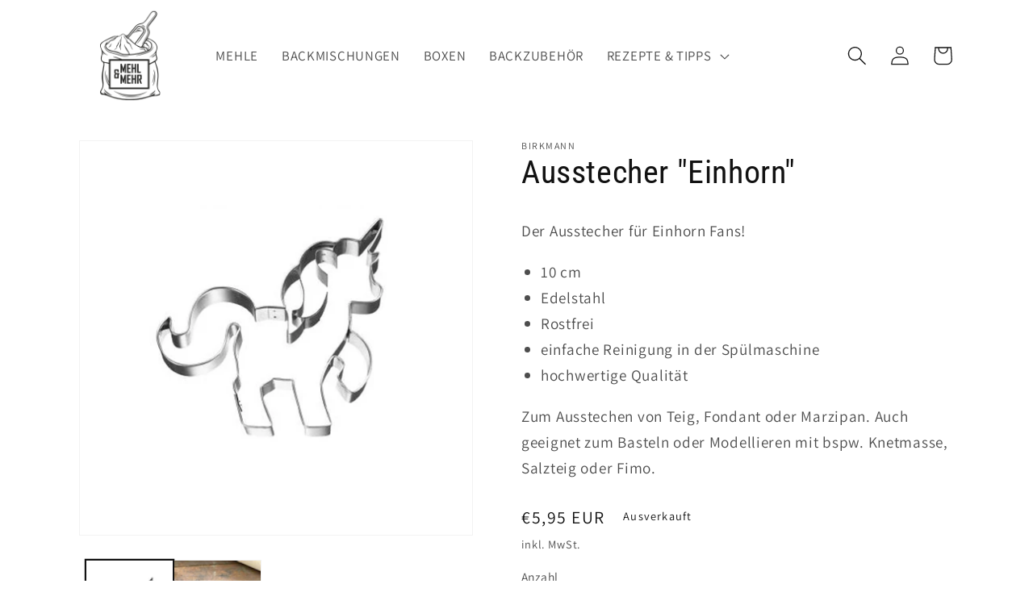

--- FILE ---
content_type: text/html; charset=utf-8
request_url: https://mehlundmehr.shop/products/ausstecher-einhorn
body_size: 36505
content:
<!doctype html>
<html class="no-js" lang="de">
  <head>
    <meta name="google-site-verification" content="w7eKhqUjKZVyCAoWqkvO32Qmnxgken-7tUpAiaNWnU4" />
    <meta charset="utf-8">
    <meta http-equiv="X-UA-Compatible" content="IE=edge">
    <meta name="viewport" content="width=device-width,initial-scale=1">
    <meta name="theme-color" content="">
    <link rel="canonical" href="https://mehlundmehr.shop/products/ausstecher-einhorn">
    <link rel="preconnect" href="https://cdn.shopify.com" crossorigin><link rel="icon" type="image/png" href="//mehlundmehr.shop/cdn/shop/files/mehlundmehr_e9af41d8-e29c-4030-8563-b3f5b8c8a757.png?crop=center&height=32&v=1657365068&width=32"><link rel="preconnect" href="https://fonts.shopifycdn.com" crossorigin><title>
      Ausstecher &quot;Einhorn&quot; | Kunstmühle Schuler
 &ndash; MEHL &amp; MEHR</title>

    
      <meta name="description" content="Der Ausstecher für Einhorn Fans! 10 cm, Edelstahl, Spülmaschinengeeignet, hochwertige Qualität. Zum Ausstechen von Teig, Fondant oder Marzipan.">
    

    

<meta property="og:site_name" content="MEHL &amp; MEHR">
<meta property="og:url" content="https://mehlundmehr.shop/products/ausstecher-einhorn">
<meta property="og:title" content="Ausstecher &quot;Einhorn&quot; | Kunstmühle Schuler">
<meta property="og:type" content="product">
<meta property="og:description" content="Der Ausstecher für Einhorn Fans! 10 cm, Edelstahl, Spülmaschinengeeignet, hochwertige Qualität. Zum Ausstechen von Teig, Fondant oder Marzipan."><meta property="og:image" content="http://mehlundmehr.shop/cdn/shop/products/mehl-und-mehr-ausstecher-einhorn.jpg?v=1661951328">
  <meta property="og:image:secure_url" content="https://mehlundmehr.shop/cdn/shop/products/mehl-und-mehr-ausstecher-einhorn.jpg?v=1661951328">
  <meta property="og:image:width" content="800">
  <meta property="og:image:height" content="800"><meta property="og:price:amount" content="5,95">
  <meta property="og:price:currency" content="EUR"><meta name="twitter:card" content="summary_large_image">
<meta name="twitter:title" content="Ausstecher &quot;Einhorn&quot; | Kunstmühle Schuler">
<meta name="twitter:description" content="Der Ausstecher für Einhorn Fans! 10 cm, Edelstahl, Spülmaschinengeeignet, hochwertige Qualität. Zum Ausstechen von Teig, Fondant oder Marzipan.">


    <script src="//mehlundmehr.shop/cdn/shop/t/1/assets/global.js?v=24850326154503943211657274326" defer="defer"></script>
    <script>window.performance && window.performance.mark && window.performance.mark('shopify.content_for_header.start');</script><meta name="facebook-domain-verification" content="p4bhe8vwwawhosonrcc0eg902qemgf">
<meta id="shopify-digital-wallet" name="shopify-digital-wallet" content="/65314848984/digital_wallets/dialog">
<meta name="shopify-checkout-api-token" content="a8eddfa6fe1cf1599924ee7cba563f49">
<meta id="in-context-paypal-metadata" data-shop-id="65314848984" data-venmo-supported="false" data-environment="production" data-locale="de_DE" data-paypal-v4="true" data-currency="EUR">
<link rel="alternate" type="application/json+oembed" href="https://mehlundmehr.shop/products/ausstecher-einhorn.oembed">
<script async="async" src="/checkouts/internal/preloads.js?locale=de-DE"></script>
<link rel="preconnect" href="https://shop.app" crossorigin="anonymous">
<script async="async" src="https://shop.app/checkouts/internal/preloads.js?locale=de-DE&shop_id=65314848984" crossorigin="anonymous"></script>
<script id="apple-pay-shop-capabilities" type="application/json">{"shopId":65314848984,"countryCode":"DE","currencyCode":"EUR","merchantCapabilities":["supports3DS"],"merchantId":"gid:\/\/shopify\/Shop\/65314848984","merchantName":"MEHL \u0026 MEHR","requiredBillingContactFields":["postalAddress","email"],"requiredShippingContactFields":["postalAddress","email"],"shippingType":"shipping","supportedNetworks":["visa","maestro","masterCard","amex"],"total":{"type":"pending","label":"MEHL \u0026 MEHR","amount":"1.00"},"shopifyPaymentsEnabled":true,"supportsSubscriptions":true}</script>
<script id="shopify-features" type="application/json">{"accessToken":"a8eddfa6fe1cf1599924ee7cba563f49","betas":["rich-media-storefront-analytics"],"domain":"mehlundmehr.shop","predictiveSearch":true,"shopId":65314848984,"locale":"de"}</script>
<script>var Shopify = Shopify || {};
Shopify.shop = "mehlundmehr.myshopify.com";
Shopify.locale = "de";
Shopify.currency = {"active":"EUR","rate":"1.0"};
Shopify.country = "DE";
Shopify.theme = {"name":"Dawn","id":133914886360,"schema_name":"Dawn","schema_version":"6.0.2","theme_store_id":887,"role":"main"};
Shopify.theme.handle = "null";
Shopify.theme.style = {"id":null,"handle":null};
Shopify.cdnHost = "mehlundmehr.shop/cdn";
Shopify.routes = Shopify.routes || {};
Shopify.routes.root = "/";</script>
<script type="module">!function(o){(o.Shopify=o.Shopify||{}).modules=!0}(window);</script>
<script>!function(o){function n(){var o=[];function n(){o.push(Array.prototype.slice.apply(arguments))}return n.q=o,n}var t=o.Shopify=o.Shopify||{};t.loadFeatures=n(),t.autoloadFeatures=n()}(window);</script>
<script>
  window.ShopifyPay = window.ShopifyPay || {};
  window.ShopifyPay.apiHost = "shop.app\/pay";
  window.ShopifyPay.redirectState = null;
</script>
<script id="shop-js-analytics" type="application/json">{"pageType":"product"}</script>
<script defer="defer" async type="module" src="//mehlundmehr.shop/cdn/shopifycloud/shop-js/modules/v2/client.init-shop-cart-sync_e98Ab_XN.de.esm.js"></script>
<script defer="defer" async type="module" src="//mehlundmehr.shop/cdn/shopifycloud/shop-js/modules/v2/chunk.common_Pcw9EP95.esm.js"></script>
<script defer="defer" async type="module" src="//mehlundmehr.shop/cdn/shopifycloud/shop-js/modules/v2/chunk.modal_CzmY4ZhL.esm.js"></script>
<script type="module">
  await import("//mehlundmehr.shop/cdn/shopifycloud/shop-js/modules/v2/client.init-shop-cart-sync_e98Ab_XN.de.esm.js");
await import("//mehlundmehr.shop/cdn/shopifycloud/shop-js/modules/v2/chunk.common_Pcw9EP95.esm.js");
await import("//mehlundmehr.shop/cdn/shopifycloud/shop-js/modules/v2/chunk.modal_CzmY4ZhL.esm.js");

  window.Shopify.SignInWithShop?.initShopCartSync?.({"fedCMEnabled":true,"windoidEnabled":true});

</script>
<script>
  window.Shopify = window.Shopify || {};
  if (!window.Shopify.featureAssets) window.Shopify.featureAssets = {};
  window.Shopify.featureAssets['shop-js'] = {"shop-cart-sync":["modules/v2/client.shop-cart-sync_DazCVyJ3.de.esm.js","modules/v2/chunk.common_Pcw9EP95.esm.js","modules/v2/chunk.modal_CzmY4ZhL.esm.js"],"init-fed-cm":["modules/v2/client.init-fed-cm_D0AulfmK.de.esm.js","modules/v2/chunk.common_Pcw9EP95.esm.js","modules/v2/chunk.modal_CzmY4ZhL.esm.js"],"shop-cash-offers":["modules/v2/client.shop-cash-offers_BISyWFEA.de.esm.js","modules/v2/chunk.common_Pcw9EP95.esm.js","modules/v2/chunk.modal_CzmY4ZhL.esm.js"],"shop-login-button":["modules/v2/client.shop-login-button_D_c1vx_E.de.esm.js","modules/v2/chunk.common_Pcw9EP95.esm.js","modules/v2/chunk.modal_CzmY4ZhL.esm.js"],"pay-button":["modules/v2/client.pay-button_CHADzJ4g.de.esm.js","modules/v2/chunk.common_Pcw9EP95.esm.js","modules/v2/chunk.modal_CzmY4ZhL.esm.js"],"shop-button":["modules/v2/client.shop-button_CQnD2U3v.de.esm.js","modules/v2/chunk.common_Pcw9EP95.esm.js","modules/v2/chunk.modal_CzmY4ZhL.esm.js"],"avatar":["modules/v2/client.avatar_BTnouDA3.de.esm.js"],"init-windoid":["modules/v2/client.init-windoid_CmA0-hrC.de.esm.js","modules/v2/chunk.common_Pcw9EP95.esm.js","modules/v2/chunk.modal_CzmY4ZhL.esm.js"],"init-shop-for-new-customer-accounts":["modules/v2/client.init-shop-for-new-customer-accounts_BCzC_Mib.de.esm.js","modules/v2/client.shop-login-button_D_c1vx_E.de.esm.js","modules/v2/chunk.common_Pcw9EP95.esm.js","modules/v2/chunk.modal_CzmY4ZhL.esm.js"],"init-shop-email-lookup-coordinator":["modules/v2/client.init-shop-email-lookup-coordinator_DYzOit4u.de.esm.js","modules/v2/chunk.common_Pcw9EP95.esm.js","modules/v2/chunk.modal_CzmY4ZhL.esm.js"],"init-shop-cart-sync":["modules/v2/client.init-shop-cart-sync_e98Ab_XN.de.esm.js","modules/v2/chunk.common_Pcw9EP95.esm.js","modules/v2/chunk.modal_CzmY4ZhL.esm.js"],"shop-toast-manager":["modules/v2/client.shop-toast-manager_Bc-1elH8.de.esm.js","modules/v2/chunk.common_Pcw9EP95.esm.js","modules/v2/chunk.modal_CzmY4ZhL.esm.js"],"init-customer-accounts":["modules/v2/client.init-customer-accounts_CqlRHmZs.de.esm.js","modules/v2/client.shop-login-button_D_c1vx_E.de.esm.js","modules/v2/chunk.common_Pcw9EP95.esm.js","modules/v2/chunk.modal_CzmY4ZhL.esm.js"],"init-customer-accounts-sign-up":["modules/v2/client.init-customer-accounts-sign-up_DZmBw6yB.de.esm.js","modules/v2/client.shop-login-button_D_c1vx_E.de.esm.js","modules/v2/chunk.common_Pcw9EP95.esm.js","modules/v2/chunk.modal_CzmY4ZhL.esm.js"],"shop-follow-button":["modules/v2/client.shop-follow-button_Cx-w7rSq.de.esm.js","modules/v2/chunk.common_Pcw9EP95.esm.js","modules/v2/chunk.modal_CzmY4ZhL.esm.js"],"checkout-modal":["modules/v2/client.checkout-modal_Djjmh8qM.de.esm.js","modules/v2/chunk.common_Pcw9EP95.esm.js","modules/v2/chunk.modal_CzmY4ZhL.esm.js"],"shop-login":["modules/v2/client.shop-login_DMZMgoZf.de.esm.js","modules/v2/chunk.common_Pcw9EP95.esm.js","modules/v2/chunk.modal_CzmY4ZhL.esm.js"],"lead-capture":["modules/v2/client.lead-capture_SqejaEd8.de.esm.js","modules/v2/chunk.common_Pcw9EP95.esm.js","modules/v2/chunk.modal_CzmY4ZhL.esm.js"],"payment-terms":["modules/v2/client.payment-terms_DUeEqFTJ.de.esm.js","modules/v2/chunk.common_Pcw9EP95.esm.js","modules/v2/chunk.modal_CzmY4ZhL.esm.js"]};
</script>
<script>(function() {
  var isLoaded = false;
  function asyncLoad() {
    if (isLoaded) return;
    isLoaded = true;
    var urls = ["https:\/\/gdprcdn.b-cdn.net\/js\/gdpr_cookie_consent.min.js?shop=mehlundmehr.myshopify.com"];
    for (var i = 0; i < urls.length; i++) {
      var s = document.createElement('script');
      s.type = 'text/javascript';
      s.async = true;
      s.src = urls[i];
      var x = document.getElementsByTagName('script')[0];
      x.parentNode.insertBefore(s, x);
    }
  };
  if(window.attachEvent) {
    window.attachEvent('onload', asyncLoad);
  } else {
    window.addEventListener('load', asyncLoad, false);
  }
})();</script>
<script id="__st">var __st={"a":65314848984,"offset":3600,"reqid":"37f86806-f48b-49dd-b3e0-692c7b2d3129-1769074643","pageurl":"mehlundmehr.shop\/products\/ausstecher-einhorn","u":"34df239869c5","p":"product","rtyp":"product","rid":7798157607128};</script>
<script>window.ShopifyPaypalV4VisibilityTracking = true;</script>
<script id="captcha-bootstrap">!function(){'use strict';const t='contact',e='account',n='new_comment',o=[[t,t],['blogs',n],['comments',n],[t,'customer']],c=[[e,'customer_login'],[e,'guest_login'],[e,'recover_customer_password'],[e,'create_customer']],r=t=>t.map((([t,e])=>`form[action*='/${t}']:not([data-nocaptcha='true']) input[name='form_type'][value='${e}']`)).join(','),a=t=>()=>t?[...document.querySelectorAll(t)].map((t=>t.form)):[];function s(){const t=[...o],e=r(t);return a(e)}const i='password',u='form_key',d=['recaptcha-v3-token','g-recaptcha-response','h-captcha-response',i],f=()=>{try{return window.sessionStorage}catch{return}},m='__shopify_v',_=t=>t.elements[u];function p(t,e,n=!1){try{const o=window.sessionStorage,c=JSON.parse(o.getItem(e)),{data:r}=function(t){const{data:e,action:n}=t;return t[m]||n?{data:e,action:n}:{data:t,action:n}}(c);for(const[e,n]of Object.entries(r))t.elements[e]&&(t.elements[e].value=n);n&&o.removeItem(e)}catch(o){console.error('form repopulation failed',{error:o})}}const l='form_type',E='cptcha';function T(t){t.dataset[E]=!0}const w=window,h=w.document,L='Shopify',v='ce_forms',y='captcha';let A=!1;((t,e)=>{const n=(g='f06e6c50-85a8-45c8-87d0-21a2b65856fe',I='https://cdn.shopify.com/shopifycloud/storefront-forms-hcaptcha/ce_storefront_forms_captcha_hcaptcha.v1.5.2.iife.js',D={infoText:'Durch hCaptcha geschützt',privacyText:'Datenschutz',termsText:'Allgemeine Geschäftsbedingungen'},(t,e,n)=>{const o=w[L][v],c=o.bindForm;if(c)return c(t,g,e,D).then(n);var r;o.q.push([[t,g,e,D],n]),r=I,A||(h.body.append(Object.assign(h.createElement('script'),{id:'captcha-provider',async:!0,src:r})),A=!0)});var g,I,D;w[L]=w[L]||{},w[L][v]=w[L][v]||{},w[L][v].q=[],w[L][y]=w[L][y]||{},w[L][y].protect=function(t,e){n(t,void 0,e),T(t)},Object.freeze(w[L][y]),function(t,e,n,w,h,L){const[v,y,A,g]=function(t,e,n){const i=e?o:[],u=t?c:[],d=[...i,...u],f=r(d),m=r(i),_=r(d.filter((([t,e])=>n.includes(e))));return[a(f),a(m),a(_),s()]}(w,h,L),I=t=>{const e=t.target;return e instanceof HTMLFormElement?e:e&&e.form},D=t=>v().includes(t);t.addEventListener('submit',(t=>{const e=I(t);if(!e)return;const n=D(e)&&!e.dataset.hcaptchaBound&&!e.dataset.recaptchaBound,o=_(e),c=g().includes(e)&&(!o||!o.value);(n||c)&&t.preventDefault(),c&&!n&&(function(t){try{if(!f())return;!function(t){const e=f();if(!e)return;const n=_(t);if(!n)return;const o=n.value;o&&e.removeItem(o)}(t);const e=Array.from(Array(32),(()=>Math.random().toString(36)[2])).join('');!function(t,e){_(t)||t.append(Object.assign(document.createElement('input'),{type:'hidden',name:u})),t.elements[u].value=e}(t,e),function(t,e){const n=f();if(!n)return;const o=[...t.querySelectorAll(`input[type='${i}']`)].map((({name:t})=>t)),c=[...d,...o],r={};for(const[a,s]of new FormData(t).entries())c.includes(a)||(r[a]=s);n.setItem(e,JSON.stringify({[m]:1,action:t.action,data:r}))}(t,e)}catch(e){console.error('failed to persist form',e)}}(e),e.submit())}));const S=(t,e)=>{t&&!t.dataset[E]&&(n(t,e.some((e=>e===t))),T(t))};for(const o of['focusin','change'])t.addEventListener(o,(t=>{const e=I(t);D(e)&&S(e,y())}));const B=e.get('form_key'),M=e.get(l),P=B&&M;t.addEventListener('DOMContentLoaded',(()=>{const t=y();if(P)for(const e of t)e.elements[l].value===M&&p(e,B);[...new Set([...A(),...v().filter((t=>'true'===t.dataset.shopifyCaptcha))])].forEach((e=>S(e,t)))}))}(h,new URLSearchParams(w.location.search),n,t,e,['guest_login'])})(!0,!0)}();</script>
<script integrity="sha256-4kQ18oKyAcykRKYeNunJcIwy7WH5gtpwJnB7kiuLZ1E=" data-source-attribution="shopify.loadfeatures" defer="defer" src="//mehlundmehr.shop/cdn/shopifycloud/storefront/assets/storefront/load_feature-a0a9edcb.js" crossorigin="anonymous"></script>
<script crossorigin="anonymous" defer="defer" src="//mehlundmehr.shop/cdn/shopifycloud/storefront/assets/shopify_pay/storefront-65b4c6d7.js?v=20250812"></script>
<script data-source-attribution="shopify.dynamic_checkout.dynamic.init">var Shopify=Shopify||{};Shopify.PaymentButton=Shopify.PaymentButton||{isStorefrontPortableWallets:!0,init:function(){window.Shopify.PaymentButton.init=function(){};var t=document.createElement("script");t.src="https://mehlundmehr.shop/cdn/shopifycloud/portable-wallets/latest/portable-wallets.de.js",t.type="module",document.head.appendChild(t)}};
</script>
<script data-source-attribution="shopify.dynamic_checkout.buyer_consent">
  function portableWalletsHideBuyerConsent(e){var t=document.getElementById("shopify-buyer-consent"),n=document.getElementById("shopify-subscription-policy-button");t&&n&&(t.classList.add("hidden"),t.setAttribute("aria-hidden","true"),n.removeEventListener("click",e))}function portableWalletsShowBuyerConsent(e){var t=document.getElementById("shopify-buyer-consent"),n=document.getElementById("shopify-subscription-policy-button");t&&n&&(t.classList.remove("hidden"),t.removeAttribute("aria-hidden"),n.addEventListener("click",e))}window.Shopify?.PaymentButton&&(window.Shopify.PaymentButton.hideBuyerConsent=portableWalletsHideBuyerConsent,window.Shopify.PaymentButton.showBuyerConsent=portableWalletsShowBuyerConsent);
</script>
<script>
  function portableWalletsCleanup(e){e&&e.src&&console.error("Failed to load portable wallets script "+e.src);var t=document.querySelectorAll("shopify-accelerated-checkout .shopify-payment-button__skeleton, shopify-accelerated-checkout-cart .wallet-cart-button__skeleton"),e=document.getElementById("shopify-buyer-consent");for(let e=0;e<t.length;e++)t[e].remove();e&&e.remove()}function portableWalletsNotLoadedAsModule(e){e instanceof ErrorEvent&&"string"==typeof e.message&&e.message.includes("import.meta")&&"string"==typeof e.filename&&e.filename.includes("portable-wallets")&&(window.removeEventListener("error",portableWalletsNotLoadedAsModule),window.Shopify.PaymentButton.failedToLoad=e,"loading"===document.readyState?document.addEventListener("DOMContentLoaded",window.Shopify.PaymentButton.init):window.Shopify.PaymentButton.init())}window.addEventListener("error",portableWalletsNotLoadedAsModule);
</script>

<script type="module" src="https://mehlundmehr.shop/cdn/shopifycloud/portable-wallets/latest/portable-wallets.de.js" onError="portableWalletsCleanup(this)" crossorigin="anonymous"></script>
<script nomodule>
  document.addEventListener("DOMContentLoaded", portableWalletsCleanup);
</script>

<link id="shopify-accelerated-checkout-styles" rel="stylesheet" media="screen" href="https://mehlundmehr.shop/cdn/shopifycloud/portable-wallets/latest/accelerated-checkout-backwards-compat.css" crossorigin="anonymous">
<style id="shopify-accelerated-checkout-cart">
        #shopify-buyer-consent {
  margin-top: 1em;
  display: inline-block;
  width: 100%;
}

#shopify-buyer-consent.hidden {
  display: none;
}

#shopify-subscription-policy-button {
  background: none;
  border: none;
  padding: 0;
  text-decoration: underline;
  font-size: inherit;
  cursor: pointer;
}

#shopify-subscription-policy-button::before {
  box-shadow: none;
}

      </style>
<script id="sections-script" data-sections="header,footer" defer="defer" src="//mehlundmehr.shop/cdn/shop/t/1/compiled_assets/scripts.js?v=2572"></script>
<script>window.performance && window.performance.mark && window.performance.mark('shopify.content_for_header.end');</script>


    <style data-shopify>
      @font-face {
  font-family: Assistant;
  font-weight: 400;
  font-style: normal;
  font-display: swap;
  src: url("//mehlundmehr.shop/cdn/fonts/assistant/assistant_n4.9120912a469cad1cc292572851508ca49d12e768.woff2") format("woff2"),
       url("//mehlundmehr.shop/cdn/fonts/assistant/assistant_n4.6e9875ce64e0fefcd3f4446b7ec9036b3ddd2985.woff") format("woff");
}

      @font-face {
  font-family: Assistant;
  font-weight: 700;
  font-style: normal;
  font-display: swap;
  src: url("//mehlundmehr.shop/cdn/fonts/assistant/assistant_n7.bf44452348ec8b8efa3aa3068825305886b1c83c.woff2") format("woff2"),
       url("//mehlundmehr.shop/cdn/fonts/assistant/assistant_n7.0c887fee83f6b3bda822f1150b912c72da0f7b64.woff") format("woff");
}

      
      
      @font-face {
  font-family: "Roboto Condensed";
  font-weight: 400;
  font-style: normal;
  font-display: swap;
  src: url("//mehlundmehr.shop/cdn/fonts/roboto_condensed/robotocondensed_n4.01812de96ca5a5e9d19bef3ca9cc80dd1bf6c8b8.woff2") format("woff2"),
       url("//mehlundmehr.shop/cdn/fonts/roboto_condensed/robotocondensed_n4.3930e6ddba458dc3cb725a82a2668eac3c63c104.woff") format("woff");
}


      :root {
        --font-body-family: Assistant, sans-serif;
        --font-body-style: normal;
        --font-body-weight: 400;
        --font-body-weight-bold: 700;

        --font-heading-family: "Roboto Condensed", sans-serif;
        --font-heading-style: normal;
        --font-heading-weight: 400;

        --font-body-scale: 1.2;
        --font-heading-scale: 0.8333333333333334;

        --color-base-text: 18, 18, 18;
        --color-shadow: 18, 18, 18;
        --color-base-background-1: 255, 255, 255;
        --color-base-background-2: 191, 201, 186;
        --color-base-solid-button-labels: 255, 255, 255;
        --color-base-outline-button-labels: 18, 18, 18;
        --color-base-accent-1: 18, 18, 18;
        --color-base-accent-2: 122, 138, 114;
        --payment-terms-background-color: #ffffff;

        --gradient-base-background-1: #ffffff;
        --gradient-base-background-2: #bfc9ba;
        --gradient-base-accent-1: #121212;
        --gradient-base-accent-2: #7a8a72;

        --media-padding: px;
        --media-border-opacity: 0.05;
        --media-border-width: 1px;
        --media-radius: 0px;
        --media-shadow-opacity: 0.0;
        --media-shadow-horizontal-offset: 0px;
        --media-shadow-vertical-offset: 4px;
        --media-shadow-blur-radius: 5px;
        --media-shadow-visible: 0;

        --page-width: 100rem;
        --page-width-margin: 0rem;

        --card-image-padding: 0.0rem;
        --card-corner-radius: 0.0rem;
        --card-text-alignment: left;
        --card-border-width: 0.0rem;
        --card-border-opacity: 0.1;
        --card-shadow-opacity: 0.0;
        --card-shadow-visible: 0;
        --card-shadow-horizontal-offset: 0.0rem;
        --card-shadow-vertical-offset: 0.4rem;
        --card-shadow-blur-radius: 0.5rem;

        --badge-corner-radius: 4.0rem;

        --popup-border-width: 2px;
        --popup-border-opacity: 0.1;
        --popup-corner-radius: 0px;
        --popup-shadow-opacity: 0.0;
        --popup-shadow-horizontal-offset: 0px;
        --popup-shadow-vertical-offset: 4px;
        --popup-shadow-blur-radius: 5px;

        --drawer-border-width: 1px;
        --drawer-border-opacity: 0.1;
        --drawer-shadow-opacity: 0.0;
        --drawer-shadow-horizontal-offset: 0px;
        --drawer-shadow-vertical-offset: 4px;
        --drawer-shadow-blur-radius: 5px;

        --spacing-sections-desktop: 4px;
        --spacing-sections-mobile: 4px;

        --grid-desktop-vertical-spacing: 4px;
        --grid-desktop-horizontal-spacing: 4px;
        --grid-mobile-vertical-spacing: 2px;
        --grid-mobile-horizontal-spacing: 2px;

        --text-boxes-border-opacity: 0.1;
        --text-boxes-border-width: 0px;
        --text-boxes-radius: 4px;
        --text-boxes-shadow-opacity: 0.0;
        --text-boxes-shadow-visible: 0;
        --text-boxes-shadow-horizontal-offset: 0px;
        --text-boxes-shadow-vertical-offset: 26px;
        --text-boxes-shadow-blur-radius: 5px;

        --buttons-radius: 0px;
        --buttons-radius-outset: 0px;
        --buttons-border-width: 0px;
        --buttons-border-opacity: 1.0;
        --buttons-shadow-opacity: 0.0;
        --buttons-shadow-visible: 0;
        --buttons-shadow-horizontal-offset: -6px;
        --buttons-shadow-vertical-offset: -4px;
        --buttons-shadow-blur-radius: 5px;
        --buttons-border-offset: 0px;

        --inputs-radius: 0px;
        --inputs-border-width: 1px;
        --inputs-border-opacity: 0.55;
        --inputs-shadow-opacity: 0.0;
        --inputs-shadow-horizontal-offset: 0px;
        --inputs-margin-offset: 0px;
        --inputs-shadow-vertical-offset: 4px;
        --inputs-shadow-blur-radius: 5px;
        --inputs-radius-outset: 0px;

        --variant-pills-radius: 40px;
        --variant-pills-border-width: 1px;
        --variant-pills-border-opacity: 0.55;
        --variant-pills-shadow-opacity: 0.0;
        --variant-pills-shadow-horizontal-offset: 0px;
        --variant-pills-shadow-vertical-offset: 4px;
        --variant-pills-shadow-blur-radius: 5px;
      }

      *,
      *::before,
      *::after {
        box-sizing: inherit;
      }

      html {
        box-sizing: border-box;
        font-size: calc(var(--font-body-scale) * 62.5%);
        height: 100%;
      }

      body {
        display: grid;
        grid-template-rows: auto auto 1fr auto;
        grid-template-columns: 100%;
        min-height: 100%;
        margin: 0;
        font-size: 1.5rem;
        letter-spacing: 0.06rem;
        line-height: calc(1 + 0.8 / var(--font-body-scale));
        font-family: var(--font-body-family);
        font-style: var(--font-body-style);
        font-weight: var(--font-body-weight);
      }

      @media screen and (min-width: 750px) {
        body {
          font-size: 1.6rem;
        }
      }
    </style>

    <link href="//mehlundmehr.shop/cdn/shop/t/1/assets/base.css?v=19666067365360246481657274343" rel="stylesheet" type="text/css" media="all" />
<link rel="preload" as="font" href="//mehlundmehr.shop/cdn/fonts/assistant/assistant_n4.9120912a469cad1cc292572851508ca49d12e768.woff2" type="font/woff2" crossorigin><link rel="preload" as="font" href="//mehlundmehr.shop/cdn/fonts/roboto_condensed/robotocondensed_n4.01812de96ca5a5e9d19bef3ca9cc80dd1bf6c8b8.woff2" type="font/woff2" crossorigin><link rel="stylesheet" href="//mehlundmehr.shop/cdn/shop/t/1/assets/component-predictive-search.css?v=165644661289088488651657274321" media="print" onload="this.media='all'"><script>document.documentElement.className = document.documentElement.className.replace('no-js', 'js');
    if (Shopify.designMode) {
      document.documentElement.classList.add('shopify-design-mode');
    }
    </script>
  <link href="https://monorail-edge.shopifysvc.com" rel="dns-prefetch">
<script>(function(){if ("sendBeacon" in navigator && "performance" in window) {try {var session_token_from_headers = performance.getEntriesByType('navigation')[0].serverTiming.find(x => x.name == '_s').description;} catch {var session_token_from_headers = undefined;}var session_cookie_matches = document.cookie.match(/_shopify_s=([^;]*)/);var session_token_from_cookie = session_cookie_matches && session_cookie_matches.length === 2 ? session_cookie_matches[1] : "";var session_token = session_token_from_headers || session_token_from_cookie || "";function handle_abandonment_event(e) {var entries = performance.getEntries().filter(function(entry) {return /monorail-edge.shopifysvc.com/.test(entry.name);});if (!window.abandonment_tracked && entries.length === 0) {window.abandonment_tracked = true;var currentMs = Date.now();var navigation_start = performance.timing.navigationStart;var payload = {shop_id: 65314848984,url: window.location.href,navigation_start,duration: currentMs - navigation_start,session_token,page_type: "product"};window.navigator.sendBeacon("https://monorail-edge.shopifysvc.com/v1/produce", JSON.stringify({schema_id: "online_store_buyer_site_abandonment/1.1",payload: payload,metadata: {event_created_at_ms: currentMs,event_sent_at_ms: currentMs}}));}}window.addEventListener('pagehide', handle_abandonment_event);}}());</script>
<script id="web-pixels-manager-setup">(function e(e,d,r,n,o){if(void 0===o&&(o={}),!Boolean(null===(a=null===(i=window.Shopify)||void 0===i?void 0:i.analytics)||void 0===a?void 0:a.replayQueue)){var i,a;window.Shopify=window.Shopify||{};var t=window.Shopify;t.analytics=t.analytics||{};var s=t.analytics;s.replayQueue=[],s.publish=function(e,d,r){return s.replayQueue.push([e,d,r]),!0};try{self.performance.mark("wpm:start")}catch(e){}var l=function(){var e={modern:/Edge?\/(1{2}[4-9]|1[2-9]\d|[2-9]\d{2}|\d{4,})\.\d+(\.\d+|)|Firefox\/(1{2}[4-9]|1[2-9]\d|[2-9]\d{2}|\d{4,})\.\d+(\.\d+|)|Chrom(ium|e)\/(9{2}|\d{3,})\.\d+(\.\d+|)|(Maci|X1{2}).+ Version\/(15\.\d+|(1[6-9]|[2-9]\d|\d{3,})\.\d+)([,.]\d+|)( \(\w+\)|)( Mobile\/\w+|) Safari\/|Chrome.+OPR\/(9{2}|\d{3,})\.\d+\.\d+|(CPU[ +]OS|iPhone[ +]OS|CPU[ +]iPhone|CPU IPhone OS|CPU iPad OS)[ +]+(15[._]\d+|(1[6-9]|[2-9]\d|\d{3,})[._]\d+)([._]\d+|)|Android:?[ /-](13[3-9]|1[4-9]\d|[2-9]\d{2}|\d{4,})(\.\d+|)(\.\d+|)|Android.+Firefox\/(13[5-9]|1[4-9]\d|[2-9]\d{2}|\d{4,})\.\d+(\.\d+|)|Android.+Chrom(ium|e)\/(13[3-9]|1[4-9]\d|[2-9]\d{2}|\d{4,})\.\d+(\.\d+|)|SamsungBrowser\/([2-9]\d|\d{3,})\.\d+/,legacy:/Edge?\/(1[6-9]|[2-9]\d|\d{3,})\.\d+(\.\d+|)|Firefox\/(5[4-9]|[6-9]\d|\d{3,})\.\d+(\.\d+|)|Chrom(ium|e)\/(5[1-9]|[6-9]\d|\d{3,})\.\d+(\.\d+|)([\d.]+$|.*Safari\/(?![\d.]+ Edge\/[\d.]+$))|(Maci|X1{2}).+ Version\/(10\.\d+|(1[1-9]|[2-9]\d|\d{3,})\.\d+)([,.]\d+|)( \(\w+\)|)( Mobile\/\w+|) Safari\/|Chrome.+OPR\/(3[89]|[4-9]\d|\d{3,})\.\d+\.\d+|(CPU[ +]OS|iPhone[ +]OS|CPU[ +]iPhone|CPU IPhone OS|CPU iPad OS)[ +]+(10[._]\d+|(1[1-9]|[2-9]\d|\d{3,})[._]\d+)([._]\d+|)|Android:?[ /-](13[3-9]|1[4-9]\d|[2-9]\d{2}|\d{4,})(\.\d+|)(\.\d+|)|Mobile Safari.+OPR\/([89]\d|\d{3,})\.\d+\.\d+|Android.+Firefox\/(13[5-9]|1[4-9]\d|[2-9]\d{2}|\d{4,})\.\d+(\.\d+|)|Android.+Chrom(ium|e)\/(13[3-9]|1[4-9]\d|[2-9]\d{2}|\d{4,})\.\d+(\.\d+|)|Android.+(UC? ?Browser|UCWEB|U3)[ /]?(15\.([5-9]|\d{2,})|(1[6-9]|[2-9]\d|\d{3,})\.\d+)\.\d+|SamsungBrowser\/(5\.\d+|([6-9]|\d{2,})\.\d+)|Android.+MQ{2}Browser\/(14(\.(9|\d{2,})|)|(1[5-9]|[2-9]\d|\d{3,})(\.\d+|))(\.\d+|)|K[Aa][Ii]OS\/(3\.\d+|([4-9]|\d{2,})\.\d+)(\.\d+|)/},d=e.modern,r=e.legacy,n=navigator.userAgent;return n.match(d)?"modern":n.match(r)?"legacy":"unknown"}(),u="modern"===l?"modern":"legacy",c=(null!=n?n:{modern:"",legacy:""})[u],f=function(e){return[e.baseUrl,"/wpm","/b",e.hashVersion,"modern"===e.buildTarget?"m":"l",".js"].join("")}({baseUrl:d,hashVersion:r,buildTarget:u}),m=function(e){var d=e.version,r=e.bundleTarget,n=e.surface,o=e.pageUrl,i=e.monorailEndpoint;return{emit:function(e){var a=e.status,t=e.errorMsg,s=(new Date).getTime(),l=JSON.stringify({metadata:{event_sent_at_ms:s},events:[{schema_id:"web_pixels_manager_load/3.1",payload:{version:d,bundle_target:r,page_url:o,status:a,surface:n,error_msg:t},metadata:{event_created_at_ms:s}}]});if(!i)return console&&console.warn&&console.warn("[Web Pixels Manager] No Monorail endpoint provided, skipping logging."),!1;try{return self.navigator.sendBeacon.bind(self.navigator)(i,l)}catch(e){}var u=new XMLHttpRequest;try{return u.open("POST",i,!0),u.setRequestHeader("Content-Type","text/plain"),u.send(l),!0}catch(e){return console&&console.warn&&console.warn("[Web Pixels Manager] Got an unhandled error while logging to Monorail."),!1}}}}({version:r,bundleTarget:l,surface:e.surface,pageUrl:self.location.href,monorailEndpoint:e.monorailEndpoint});try{o.browserTarget=l,function(e){var d=e.src,r=e.async,n=void 0===r||r,o=e.onload,i=e.onerror,a=e.sri,t=e.scriptDataAttributes,s=void 0===t?{}:t,l=document.createElement("script"),u=document.querySelector("head"),c=document.querySelector("body");if(l.async=n,l.src=d,a&&(l.integrity=a,l.crossOrigin="anonymous"),s)for(var f in s)if(Object.prototype.hasOwnProperty.call(s,f))try{l.dataset[f]=s[f]}catch(e){}if(o&&l.addEventListener("load",o),i&&l.addEventListener("error",i),u)u.appendChild(l);else{if(!c)throw new Error("Did not find a head or body element to append the script");c.appendChild(l)}}({src:f,async:!0,onload:function(){if(!function(){var e,d;return Boolean(null===(d=null===(e=window.Shopify)||void 0===e?void 0:e.analytics)||void 0===d?void 0:d.initialized)}()){var d=window.webPixelsManager.init(e)||void 0;if(d){var r=window.Shopify.analytics;r.replayQueue.forEach((function(e){var r=e[0],n=e[1],o=e[2];d.publishCustomEvent(r,n,o)})),r.replayQueue=[],r.publish=d.publishCustomEvent,r.visitor=d.visitor,r.initialized=!0}}},onerror:function(){return m.emit({status:"failed",errorMsg:"".concat(f," has failed to load")})},sri:function(e){var d=/^sha384-[A-Za-z0-9+/=]+$/;return"string"==typeof e&&d.test(e)}(c)?c:"",scriptDataAttributes:o}),m.emit({status:"loading"})}catch(e){m.emit({status:"failed",errorMsg:(null==e?void 0:e.message)||"Unknown error"})}}})({shopId: 65314848984,storefrontBaseUrl: "https://mehlundmehr.shop",extensionsBaseUrl: "https://extensions.shopifycdn.com/cdn/shopifycloud/web-pixels-manager",monorailEndpoint: "https://monorail-edge.shopifysvc.com/unstable/produce_batch",surface: "storefront-renderer",enabledBetaFlags: ["2dca8a86"],webPixelsConfigList: [{"id":"175898959","eventPayloadVersion":"v1","runtimeContext":"LAX","scriptVersion":"1","type":"CUSTOM","privacyPurposes":["ANALYTICS"],"name":"Google Analytics tag (migrated)"},{"id":"shopify-app-pixel","configuration":"{}","eventPayloadVersion":"v1","runtimeContext":"STRICT","scriptVersion":"0450","apiClientId":"shopify-pixel","type":"APP","privacyPurposes":["ANALYTICS","MARKETING"]},{"id":"shopify-custom-pixel","eventPayloadVersion":"v1","runtimeContext":"LAX","scriptVersion":"0450","apiClientId":"shopify-pixel","type":"CUSTOM","privacyPurposes":["ANALYTICS","MARKETING"]}],isMerchantRequest: false,initData: {"shop":{"name":"MEHL \u0026 MEHR","paymentSettings":{"currencyCode":"EUR"},"myshopifyDomain":"mehlundmehr.myshopify.com","countryCode":"DE","storefrontUrl":"https:\/\/mehlundmehr.shop"},"customer":null,"cart":null,"checkout":null,"productVariants":[{"price":{"amount":5.95,"currencyCode":"EUR"},"product":{"title":"Ausstecher \"Einhorn\"","vendor":"Birkmann","id":"7798157607128","untranslatedTitle":"Ausstecher \"Einhorn\"","url":"\/products\/ausstecher-einhorn","type":"Tier"},"id":"43232718651608","image":{"src":"\/\/mehlundmehr.shop\/cdn\/shop\/products\/mehl-und-mehr-ausstecher-einhorn.jpg?v=1661951328"},"sku":"197374","title":"Default Title","untranslatedTitle":"Default Title"}],"purchasingCompany":null},},"https://mehlundmehr.shop/cdn","fcfee988w5aeb613cpc8e4bc33m6693e112",{"modern":"","legacy":""},{"shopId":"65314848984","storefrontBaseUrl":"https:\/\/mehlundmehr.shop","extensionBaseUrl":"https:\/\/extensions.shopifycdn.com\/cdn\/shopifycloud\/web-pixels-manager","surface":"storefront-renderer","enabledBetaFlags":"[\"2dca8a86\"]","isMerchantRequest":"false","hashVersion":"fcfee988w5aeb613cpc8e4bc33m6693e112","publish":"custom","events":"[[\"page_viewed\",{}],[\"product_viewed\",{\"productVariant\":{\"price\":{\"amount\":5.95,\"currencyCode\":\"EUR\"},\"product\":{\"title\":\"Ausstecher \\\"Einhorn\\\"\",\"vendor\":\"Birkmann\",\"id\":\"7798157607128\",\"untranslatedTitle\":\"Ausstecher \\\"Einhorn\\\"\",\"url\":\"\/products\/ausstecher-einhorn\",\"type\":\"Tier\"},\"id\":\"43232718651608\",\"image\":{\"src\":\"\/\/mehlundmehr.shop\/cdn\/shop\/products\/mehl-und-mehr-ausstecher-einhorn.jpg?v=1661951328\"},\"sku\":\"197374\",\"title\":\"Default Title\",\"untranslatedTitle\":\"Default Title\"}}]]"});</script><script>
  window.ShopifyAnalytics = window.ShopifyAnalytics || {};
  window.ShopifyAnalytics.meta = window.ShopifyAnalytics.meta || {};
  window.ShopifyAnalytics.meta.currency = 'EUR';
  var meta = {"product":{"id":7798157607128,"gid":"gid:\/\/shopify\/Product\/7798157607128","vendor":"Birkmann","type":"Tier","handle":"ausstecher-einhorn","variants":[{"id":43232718651608,"price":595,"name":"Ausstecher \"Einhorn\"","public_title":null,"sku":"197374"}],"remote":false},"page":{"pageType":"product","resourceType":"product","resourceId":7798157607128,"requestId":"37f86806-f48b-49dd-b3e0-692c7b2d3129-1769074643"}};
  for (var attr in meta) {
    window.ShopifyAnalytics.meta[attr] = meta[attr];
  }
</script>
<script class="analytics">
  (function () {
    var customDocumentWrite = function(content) {
      var jquery = null;

      if (window.jQuery) {
        jquery = window.jQuery;
      } else if (window.Checkout && window.Checkout.$) {
        jquery = window.Checkout.$;
      }

      if (jquery) {
        jquery('body').append(content);
      }
    };

    var hasLoggedConversion = function(token) {
      if (token) {
        return document.cookie.indexOf('loggedConversion=' + token) !== -1;
      }
      return false;
    }

    var setCookieIfConversion = function(token) {
      if (token) {
        var twoMonthsFromNow = new Date(Date.now());
        twoMonthsFromNow.setMonth(twoMonthsFromNow.getMonth() + 2);

        document.cookie = 'loggedConversion=' + token + '; expires=' + twoMonthsFromNow;
      }
    }

    var trekkie = window.ShopifyAnalytics.lib = window.trekkie = window.trekkie || [];
    if (trekkie.integrations) {
      return;
    }
    trekkie.methods = [
      'identify',
      'page',
      'ready',
      'track',
      'trackForm',
      'trackLink'
    ];
    trekkie.factory = function(method) {
      return function() {
        var args = Array.prototype.slice.call(arguments);
        args.unshift(method);
        trekkie.push(args);
        return trekkie;
      };
    };
    for (var i = 0; i < trekkie.methods.length; i++) {
      var key = trekkie.methods[i];
      trekkie[key] = trekkie.factory(key);
    }
    trekkie.load = function(config) {
      trekkie.config = config || {};
      trekkie.config.initialDocumentCookie = document.cookie;
      var first = document.getElementsByTagName('script')[0];
      var script = document.createElement('script');
      script.type = 'text/javascript';
      script.onerror = function(e) {
        var scriptFallback = document.createElement('script');
        scriptFallback.type = 'text/javascript';
        scriptFallback.onerror = function(error) {
                var Monorail = {
      produce: function produce(monorailDomain, schemaId, payload) {
        var currentMs = new Date().getTime();
        var event = {
          schema_id: schemaId,
          payload: payload,
          metadata: {
            event_created_at_ms: currentMs,
            event_sent_at_ms: currentMs
          }
        };
        return Monorail.sendRequest("https://" + monorailDomain + "/v1/produce", JSON.stringify(event));
      },
      sendRequest: function sendRequest(endpointUrl, payload) {
        // Try the sendBeacon API
        if (window && window.navigator && typeof window.navigator.sendBeacon === 'function' && typeof window.Blob === 'function' && !Monorail.isIos12()) {
          var blobData = new window.Blob([payload], {
            type: 'text/plain'
          });

          if (window.navigator.sendBeacon(endpointUrl, blobData)) {
            return true;
          } // sendBeacon was not successful

        } // XHR beacon

        var xhr = new XMLHttpRequest();

        try {
          xhr.open('POST', endpointUrl);
          xhr.setRequestHeader('Content-Type', 'text/plain');
          xhr.send(payload);
        } catch (e) {
          console.log(e);
        }

        return false;
      },
      isIos12: function isIos12() {
        return window.navigator.userAgent.lastIndexOf('iPhone; CPU iPhone OS 12_') !== -1 || window.navigator.userAgent.lastIndexOf('iPad; CPU OS 12_') !== -1;
      }
    };
    Monorail.produce('monorail-edge.shopifysvc.com',
      'trekkie_storefront_load_errors/1.1',
      {shop_id: 65314848984,
      theme_id: 133914886360,
      app_name: "storefront",
      context_url: window.location.href,
      source_url: "//mehlundmehr.shop/cdn/s/trekkie.storefront.1bbfab421998800ff09850b62e84b8915387986d.min.js"});

        };
        scriptFallback.async = true;
        scriptFallback.src = '//mehlundmehr.shop/cdn/s/trekkie.storefront.1bbfab421998800ff09850b62e84b8915387986d.min.js';
        first.parentNode.insertBefore(scriptFallback, first);
      };
      script.async = true;
      script.src = '//mehlundmehr.shop/cdn/s/trekkie.storefront.1bbfab421998800ff09850b62e84b8915387986d.min.js';
      first.parentNode.insertBefore(script, first);
    };
    trekkie.load(
      {"Trekkie":{"appName":"storefront","development":false,"defaultAttributes":{"shopId":65314848984,"isMerchantRequest":null,"themeId":133914886360,"themeCityHash":"1421226201746998596","contentLanguage":"de","currency":"EUR","eventMetadataId":"fd6793cf-717a-4579-9c51-fcaa76fefed7"},"isServerSideCookieWritingEnabled":true,"monorailRegion":"shop_domain","enabledBetaFlags":["65f19447"]},"Session Attribution":{},"S2S":{"facebookCapiEnabled":false,"source":"trekkie-storefront-renderer","apiClientId":580111}}
    );

    var loaded = false;
    trekkie.ready(function() {
      if (loaded) return;
      loaded = true;

      window.ShopifyAnalytics.lib = window.trekkie;

      var originalDocumentWrite = document.write;
      document.write = customDocumentWrite;
      try { window.ShopifyAnalytics.merchantGoogleAnalytics.call(this); } catch(error) {};
      document.write = originalDocumentWrite;

      window.ShopifyAnalytics.lib.page(null,{"pageType":"product","resourceType":"product","resourceId":7798157607128,"requestId":"37f86806-f48b-49dd-b3e0-692c7b2d3129-1769074643","shopifyEmitted":true});

      var match = window.location.pathname.match(/checkouts\/(.+)\/(thank_you|post_purchase)/)
      var token = match? match[1]: undefined;
      if (!hasLoggedConversion(token)) {
        setCookieIfConversion(token);
        window.ShopifyAnalytics.lib.track("Viewed Product",{"currency":"EUR","variantId":43232718651608,"productId":7798157607128,"productGid":"gid:\/\/shopify\/Product\/7798157607128","name":"Ausstecher \"Einhorn\"","price":"5.95","sku":"197374","brand":"Birkmann","variant":null,"category":"Tier","nonInteraction":true,"remote":false},undefined,undefined,{"shopifyEmitted":true});
      window.ShopifyAnalytics.lib.track("monorail:\/\/trekkie_storefront_viewed_product\/1.1",{"currency":"EUR","variantId":43232718651608,"productId":7798157607128,"productGid":"gid:\/\/shopify\/Product\/7798157607128","name":"Ausstecher \"Einhorn\"","price":"5.95","sku":"197374","brand":"Birkmann","variant":null,"category":"Tier","nonInteraction":true,"remote":false,"referer":"https:\/\/mehlundmehr.shop\/products\/ausstecher-einhorn"});
      }
    });


        var eventsListenerScript = document.createElement('script');
        eventsListenerScript.async = true;
        eventsListenerScript.src = "//mehlundmehr.shop/cdn/shopifycloud/storefront/assets/shop_events_listener-3da45d37.js";
        document.getElementsByTagName('head')[0].appendChild(eventsListenerScript);

})();</script>
  <script>
  if (!window.ga || (window.ga && typeof window.ga !== 'function')) {
    window.ga = function ga() {
      (window.ga.q = window.ga.q || []).push(arguments);
      if (window.Shopify && window.Shopify.analytics && typeof window.Shopify.analytics.publish === 'function') {
        window.Shopify.analytics.publish("ga_stub_called", {}, {sendTo: "google_osp_migration"});
      }
      console.error("Shopify's Google Analytics stub called with:", Array.from(arguments), "\nSee https://help.shopify.com/manual/promoting-marketing/pixels/pixel-migration#google for more information.");
    };
    if (window.Shopify && window.Shopify.analytics && typeof window.Shopify.analytics.publish === 'function') {
      window.Shopify.analytics.publish("ga_stub_initialized", {}, {sendTo: "google_osp_migration"});
    }
  }
</script>
<script
  defer
  src="https://mehlundmehr.shop/cdn/shopifycloud/perf-kit/shopify-perf-kit-3.0.4.min.js"
  data-application="storefront-renderer"
  data-shop-id="65314848984"
  data-render-region="gcp-us-east1"
  data-page-type="product"
  data-theme-instance-id="133914886360"
  data-theme-name="Dawn"
  data-theme-version="6.0.2"
  data-monorail-region="shop_domain"
  data-resource-timing-sampling-rate="10"
  data-shs="true"
  data-shs-beacon="true"
  data-shs-export-with-fetch="true"
  data-shs-logs-sample-rate="1"
  data-shs-beacon-endpoint="https://mehlundmehr.shop/api/collect"
></script>
</head>

  <body class="gradient">
    <a class="skip-to-content-link button visually-hidden" href="#MainContent">
      Direkt zum Inhalt
    </a><div id="shopify-section-announcement-bar" class="shopify-section">
</div>
    <div id="shopify-section-header" class="shopify-section section-header"><link rel="stylesheet" href="//mehlundmehr.shop/cdn/shop/t/1/assets/component-list-menu.css?v=151968516119678728991657274330" media="print" onload="this.media='all'">
<link rel="stylesheet" href="//mehlundmehr.shop/cdn/shop/t/1/assets/component-search.css?v=96455689198851321781657274314" media="print" onload="this.media='all'">
<link rel="stylesheet" href="//mehlundmehr.shop/cdn/shop/t/1/assets/component-menu-drawer.css?v=182311192829367774911657274318" media="print" onload="this.media='all'">
<link rel="stylesheet" href="//mehlundmehr.shop/cdn/shop/t/1/assets/component-cart-notification.css?v=119852831333870967341657274311" media="print" onload="this.media='all'">
<link rel="stylesheet" href="//mehlundmehr.shop/cdn/shop/t/1/assets/component-cart-items.css?v=23917223812499722491657274344" media="print" onload="this.media='all'"><link rel="stylesheet" href="//mehlundmehr.shop/cdn/shop/t/1/assets/component-price.css?v=112673864592427438181657274317" media="print" onload="this.media='all'">
  <link rel="stylesheet" href="//mehlundmehr.shop/cdn/shop/t/1/assets/component-loading-overlay.css?v=167310470843593579841657274347" media="print" onload="this.media='all'"><noscript><link href="//mehlundmehr.shop/cdn/shop/t/1/assets/component-list-menu.css?v=151968516119678728991657274330" rel="stylesheet" type="text/css" media="all" /></noscript>
<noscript><link href="//mehlundmehr.shop/cdn/shop/t/1/assets/component-search.css?v=96455689198851321781657274314" rel="stylesheet" type="text/css" media="all" /></noscript>
<noscript><link href="//mehlundmehr.shop/cdn/shop/t/1/assets/component-menu-drawer.css?v=182311192829367774911657274318" rel="stylesheet" type="text/css" media="all" /></noscript>
<noscript><link href="//mehlundmehr.shop/cdn/shop/t/1/assets/component-cart-notification.css?v=119852831333870967341657274311" rel="stylesheet" type="text/css" media="all" /></noscript>
<noscript><link href="//mehlundmehr.shop/cdn/shop/t/1/assets/component-cart-items.css?v=23917223812499722491657274344" rel="stylesheet" type="text/css" media="all" /></noscript>

<style>
  header-drawer {
    justify-self: start;
    margin-left: -1.2rem;
  }

  .header__heading-logo {
    max-width: 120px;
  }

  @media screen and (min-width: 990px) {
    header-drawer {
      display: none;
    }
  }

  .menu-drawer-container {
    display: flex;
  }

  .list-menu {
    list-style: none;
    padding: 0;
    margin: 0;
  }

  .list-menu--inline {
    display: inline-flex;
    flex-wrap: wrap;
  }

  summary.list-menu__item {
    padding-right: 2.7rem;
  }

  .list-menu__item {
    display: flex;
    align-items: center;
    line-height: calc(1 + 0.3 / var(--font-body-scale));
  }

  .list-menu__item--link {
    text-decoration: none;
    padding-bottom: 1rem;
    padding-top: 1rem;
    line-height: calc(1 + 0.8 / var(--font-body-scale));
  }

  @media screen and (min-width: 750px) {
    .list-menu__item--link {
      padding-bottom: 0.5rem;
      padding-top: 0.5rem;
    }
  }
</style><style data-shopify>.header {
    padding-top: 0px;
    padding-bottom: 0px;
  }

  .section-header {
    margin-bottom: 0px;
  }

  @media screen and (min-width: 750px) {
    .section-header {
      margin-bottom: 0px;
    }
  }

  @media screen and (min-width: 990px) {
    .header {
      padding-top: 0px;
      padding-bottom: 0px;
    }
  }</style><script src="//mehlundmehr.shop/cdn/shop/t/1/assets/details-disclosure.js?v=153497636716254413831657274339" defer="defer"></script>
<script src="//mehlundmehr.shop/cdn/shop/t/1/assets/details-modal.js?v=4511761896672669691657274338" defer="defer"></script>
<script src="//mehlundmehr.shop/cdn/shop/t/1/assets/cart-notification.js?v=31179948596492670111657274316" defer="defer"></script><svg xmlns="http://www.w3.org/2000/svg" class="hidden">
  <symbol id="icon-search" viewbox="0 0 18 19" fill="none">
    <path fill-rule="evenodd" clip-rule="evenodd" d="M11.03 11.68A5.784 5.784 0 112.85 3.5a5.784 5.784 0 018.18 8.18zm.26 1.12a6.78 6.78 0 11.72-.7l5.4 5.4a.5.5 0 11-.71.7l-5.41-5.4z" fill="currentColor"/>
  </symbol>

  <symbol id="icon-close" class="icon icon-close" fill="none" viewBox="0 0 18 17">
    <path d="M.865 15.978a.5.5 0 00.707.707l7.433-7.431 7.579 7.282a.501.501 0 00.846-.37.5.5 0 00-.153-.351L9.712 8.546l7.417-7.416a.5.5 0 10-.707-.708L8.991 7.853 1.413.573a.5.5 0 10-.693.72l7.563 7.268-7.418 7.417z" fill="currentColor">
  </symbol>
</svg>
<sticky-header class="header-wrapper color-background-1 gradient">
  <header class="header header--middle-left page-width header--has-menu"><header-drawer data-breakpoint="tablet">
        <details id="Details-menu-drawer-container" class="menu-drawer-container">
          <summary class="header__icon header__icon--menu header__icon--summary link focus-inset" aria-label="Menü">
            <span>
              <svg xmlns="http://www.w3.org/2000/svg" aria-hidden="true" focusable="false" role="presentation" class="icon icon-hamburger" fill="none" viewBox="0 0 18 16">
  <path d="M1 .5a.5.5 0 100 1h15.71a.5.5 0 000-1H1zM.5 8a.5.5 0 01.5-.5h15.71a.5.5 0 010 1H1A.5.5 0 01.5 8zm0 7a.5.5 0 01.5-.5h15.71a.5.5 0 010 1H1a.5.5 0 01-.5-.5z" fill="currentColor">
</svg>

              <svg xmlns="http://www.w3.org/2000/svg" aria-hidden="true" focusable="false" role="presentation" class="icon icon-close" fill="none" viewBox="0 0 18 17">
  <path d="M.865 15.978a.5.5 0 00.707.707l7.433-7.431 7.579 7.282a.501.501 0 00.846-.37.5.5 0 00-.153-.351L9.712 8.546l7.417-7.416a.5.5 0 10-.707-.708L8.991 7.853 1.413.573a.5.5 0 10-.693.72l7.563 7.268-7.418 7.417z" fill="currentColor">
</svg>

            </span>
          </summary>
          <div id="menu-drawer" class="gradient menu-drawer motion-reduce" tabindex="-1">
            <div class="menu-drawer__inner-container">
              <div class="menu-drawer__navigation-container">
                <nav class="menu-drawer__navigation">
                  <ul class="menu-drawer__menu has-submenu list-menu" role="list"><li><a href="/collections/mehl" class="menu-drawer__menu-item list-menu__item link link--text focus-inset">
                            MEHLE
                          </a></li><li><a href="/collections/backmischungen" class="menu-drawer__menu-item list-menu__item link link--text focus-inset">
                            BACKMISCHUNGEN
                          </a></li><li><a href="/collections/boxen" class="menu-drawer__menu-item list-menu__item link link--text focus-inset">
                            BOXEN
                          </a></li><li><a href="/collections/zubehoer" class="menu-drawer__menu-item list-menu__item link link--text focus-inset">
                            BACKZUBEHÖR
                          </a></li><li><details id="Details-menu-drawer-menu-item-5">
                            <summary class="menu-drawer__menu-item list-menu__item link link--text focus-inset">
                              REZEPTE &amp; TIPPS
                              <svg viewBox="0 0 14 10" fill="none" aria-hidden="true" focusable="false" role="presentation" class="icon icon-arrow" xmlns="http://www.w3.org/2000/svg">
  <path fill-rule="evenodd" clip-rule="evenodd" d="M8.537.808a.5.5 0 01.817-.162l4 4a.5.5 0 010 .708l-4 4a.5.5 0 11-.708-.708L11.793 5.5H1a.5.5 0 010-1h10.793L8.646 1.354a.5.5 0 01-.109-.546z" fill="currentColor">
</svg>

                              <svg aria-hidden="true" focusable="false" role="presentation" class="icon icon-caret" viewBox="0 0 10 6">
  <path fill-rule="evenodd" clip-rule="evenodd" d="M9.354.646a.5.5 0 00-.708 0L5 4.293 1.354.646a.5.5 0 00-.708.708l4 4a.5.5 0 00.708 0l4-4a.5.5 0 000-.708z" fill="currentColor">
</svg>

                            </summary>
                            <div id="link-REZEPTE &amp; TIPPS" class="menu-drawer__submenu has-submenu gradient motion-reduce" tabindex="-1">
                              <div class="menu-drawer__inner-submenu">
                                <button class="menu-drawer__close-button link link--text focus-inset" aria-expanded="true">
                                  <svg viewBox="0 0 14 10" fill="none" aria-hidden="true" focusable="false" role="presentation" class="icon icon-arrow" xmlns="http://www.w3.org/2000/svg">
  <path fill-rule="evenodd" clip-rule="evenodd" d="M8.537.808a.5.5 0 01.817-.162l4 4a.5.5 0 010 .708l-4 4a.5.5 0 11-.708-.708L11.793 5.5H1a.5.5 0 010-1h10.793L8.646 1.354a.5.5 0 01-.109-.546z" fill="currentColor">
</svg>

                                  REZEPTE &amp; TIPPS
                                </button>
                                <ul class="menu-drawer__menu list-menu" role="list" tabindex="-1"><li><a href="/blogs/backmischungen-anleitungen" class="menu-drawer__menu-item link link--text list-menu__item focus-inset">
                                          Backmischungen
                                        </a></li><li><a href="https://mehlundmehr.shop/blogs/backrezepte" class="menu-drawer__menu-item link link--text list-menu__item focus-inset">
                                          Backen | süß
                                        </a></li><li><a href="https://mehlundmehr.shop/blogs/herzhafte-rezepte" class="menu-drawer__menu-item link link--text list-menu__item focus-inset">
                                          Backen |  herzhaft
                                        </a></li><li><a href="https://mehlundmehr.shop/blogs/kochrezepte" class="menu-drawer__menu-item link link--text list-menu__item focus-inset">
                                          Kochen
                                        </a></li><li><a href="/blogs/wissen" class="menu-drawer__menu-item link link--text list-menu__item focus-inset">
                                          Mehl | 1 x 1
                                        </a></li></ul>
                              </div>
                            </div>
                          </details></li></ul>
                </nav>
                <div class="menu-drawer__utility-links"><a href="https://mehlundmehr.shop/customer_authentication/redirect?locale=de&region_country=DE" class="menu-drawer__account link focus-inset h5">
                      <svg xmlns="http://www.w3.org/2000/svg" aria-hidden="true" focusable="false" role="presentation" class="icon icon-account" fill="none" viewBox="0 0 18 19">
  <path fill-rule="evenodd" clip-rule="evenodd" d="M6 4.5a3 3 0 116 0 3 3 0 01-6 0zm3-4a4 4 0 100 8 4 4 0 000-8zm5.58 12.15c1.12.82 1.83 2.24 1.91 4.85H1.51c.08-2.6.79-4.03 1.9-4.85C4.66 11.75 6.5 11.5 9 11.5s4.35.26 5.58 1.15zM9 10.5c-2.5 0-4.65.24-6.17 1.35C1.27 12.98.5 14.93.5 18v.5h17V18c0-3.07-.77-5.02-2.33-6.15-1.52-1.1-3.67-1.35-6.17-1.35z" fill="currentColor">
</svg>

Einloggen</a><ul class="list list-social list-unstyled" role="list"><li class="list-social__item">
                        <a href="https://www.facebook.com/people/MEHL-MEHR-by-Kunstm%C3%BChle-Schuler/100092453953696/" class="list-social__link link"><svg aria-hidden="true" focusable="false" role="presentation" class="icon icon-facebook" viewBox="0 0 18 18">
  <path fill="currentColor" d="M16.42.61c.27 0 .5.1.69.28.19.2.28.42.28.7v15.44c0 .27-.1.5-.28.69a.94.94 0 01-.7.28h-4.39v-6.7h2.25l.31-2.65h-2.56v-1.7c0-.4.1-.72.28-.93.18-.2.5-.32 1-.32h1.37V3.35c-.6-.06-1.27-.1-2.01-.1-1.01 0-1.83.3-2.45.9-.62.6-.93 1.44-.93 2.53v1.97H7.04v2.65h2.24V18H.98c-.28 0-.5-.1-.7-.28a.94.94 0 01-.28-.7V1.59c0-.27.1-.5.28-.69a.94.94 0 01.7-.28h15.44z">
</svg>
<span class="visually-hidden">Facebook</span>
                        </a>
                      </li><li class="list-social__item">
                        <a href="https://pinterest.com/mehlundmehr" class="list-social__link link"><svg aria-hidden="true" focusable="false" role="presentation" class="icon icon-pinterest" viewBox="0 0 17 18">
  <path fill="currentColor" d="M8.48.58a8.42 8.42 0 015.9 2.45 8.42 8.42 0 011.33 10.08 8.28 8.28 0 01-7.23 4.16 8.5 8.5 0 01-2.37-.32c.42-.68.7-1.29.85-1.8l.59-2.29c.14.28.41.52.8.73.4.2.8.31 1.24.31.87 0 1.65-.25 2.34-.75a4.87 4.87 0 001.6-2.05 7.3 7.3 0 00.56-2.93c0-1.3-.5-2.41-1.49-3.36a5.27 5.27 0 00-3.8-1.43c-.93 0-1.8.16-2.58.48A5.23 5.23 0 002.85 8.6c0 .75.14 1.41.43 1.98.28.56.7.96 1.27 1.2.1.04.19.04.26 0 .07-.03.12-.1.15-.2l.18-.68c.05-.15.02-.3-.11-.45a2.35 2.35 0 01-.57-1.63A3.96 3.96 0 018.6 4.8c1.09 0 1.94.3 2.54.89.61.6.92 1.37.92 2.32 0 .8-.11 1.54-.33 2.21a3.97 3.97 0 01-.93 1.62c-.4.4-.87.6-1.4.6-.43 0-.78-.15-1.06-.47-.27-.32-.36-.7-.26-1.13a111.14 111.14 0 01.47-1.6l.18-.73c.06-.26.09-.47.09-.65 0-.36-.1-.66-.28-.89-.2-.23-.47-.35-.83-.35-.45 0-.83.2-1.13.62-.3.41-.46.93-.46 1.56a4.1 4.1 0 00.18 1.15l.06.15c-.6 2.58-.95 4.1-1.08 4.54-.12.55-.16 1.2-.13 1.94a8.4 8.4 0 01-5-7.65c0-2.3.81-4.28 2.44-5.9A8.04 8.04 0 018.48.57z">
</svg>
<span class="visually-hidden">Pinterest</span>
                        </a>
                      </li><li class="list-social__item">
                        <a href="https://www.instagram.com/kunstmuehleschuler/" class="list-social__link link"><svg aria-hidden="true" focusable="false" role="presentation" class="icon icon-instagram" viewBox="0 0 18 18">
  <path fill="currentColor" d="M8.77 1.58c2.34 0 2.62.01 3.54.05.86.04 1.32.18 1.63.3.41.17.7.35 1.01.66.3.3.5.6.65 1 .12.32.27.78.3 1.64.05.92.06 1.2.06 3.54s-.01 2.62-.05 3.54a4.79 4.79 0 01-.3 1.63c-.17.41-.35.7-.66 1.01-.3.3-.6.5-1.01.66-.31.12-.77.26-1.63.3-.92.04-1.2.05-3.54.05s-2.62 0-3.55-.05a4.79 4.79 0 01-1.62-.3c-.42-.16-.7-.35-1.01-.66-.31-.3-.5-.6-.66-1a4.87 4.87 0 01-.3-1.64c-.04-.92-.05-1.2-.05-3.54s0-2.62.05-3.54c.04-.86.18-1.32.3-1.63.16-.41.35-.7.66-1.01.3-.3.6-.5 1-.65.32-.12.78-.27 1.63-.3.93-.05 1.2-.06 3.55-.06zm0-1.58C6.39 0 6.09.01 5.15.05c-.93.04-1.57.2-2.13.4-.57.23-1.06.54-1.55 1.02C1 1.96.7 2.45.46 3.02c-.22.56-.37 1.2-.4 2.13C0 6.1 0 6.4 0 8.77s.01 2.68.05 3.61c.04.94.2 1.57.4 2.13.23.58.54 1.07 1.02 1.56.49.48.98.78 1.55 1.01.56.22 1.2.37 2.13.4.94.05 1.24.06 3.62.06 2.39 0 2.68-.01 3.62-.05.93-.04 1.57-.2 2.13-.41a4.27 4.27 0 001.55-1.01c.49-.49.79-.98 1.01-1.56.22-.55.37-1.19.41-2.13.04-.93.05-1.23.05-3.61 0-2.39 0-2.68-.05-3.62a6.47 6.47 0 00-.4-2.13 4.27 4.27 0 00-1.02-1.55A4.35 4.35 0 0014.52.46a6.43 6.43 0 00-2.13-.41A69 69 0 008.77 0z"/>
  <path fill="currentColor" d="M8.8 4a4.5 4.5 0 100 9 4.5 4.5 0 000-9zm0 7.43a2.92 2.92 0 110-5.85 2.92 2.92 0 010 5.85zM13.43 5a1.05 1.05 0 100-2.1 1.05 1.05 0 000 2.1z">
</svg>
<span class="visually-hidden">Instagram</span>
                        </a>
                      </li><li class="list-social__item">
                        <a href="https://www.youtube.com/@kunstmuehleschuler/shorts" class="list-social__link link"><svg aria-hidden="true" focusable="false" role="presentation" class="icon icon-youtube" viewBox="0 0 100 70">
  <path d="M98 11c2 7.7 2 24 2 24s0 16.3-2 24a12.5 12.5 0 01-9 9c-7.7 2-39 2-39 2s-31.3 0-39-2a12.5 12.5 0 01-9-9c-2-7.7-2-24-2-24s0-16.3 2-24c1.2-4.4 4.6-7.8 9-9 7.7-2 39-2 39-2s31.3 0 39 2c4.4 1.2 7.8 4.6 9 9zM40 50l26-15-26-15v30z" fill="currentColor">
</svg>
<span class="visually-hidden">YouTube</span>
                        </a>
                      </li></ul>
                </div>
              </div>
            </div>
          </div>
        </details>
      </header-drawer><a href="/" class="header__heading-link link link--text focus-inset"><img src="//mehlundmehr.shop/cdn/shop/files/logo-mehl-und-mehr.png?v=1668420762" alt="Logo Mehl &amp; Mehr der Kunstmühle Schuler" srcset="//mehlundmehr.shop/cdn/shop/files/logo-mehl-und-mehr.png?v=1668420762&amp;width=50 50w, //mehlundmehr.shop/cdn/shop/files/logo-mehl-und-mehr.png?v=1668420762&amp;width=100 100w, //mehlundmehr.shop/cdn/shop/files/logo-mehl-und-mehr.png?v=1668420762&amp;width=150 150w, //mehlundmehr.shop/cdn/shop/files/logo-mehl-und-mehr.png?v=1668420762&amp;width=200 200w, //mehlundmehr.shop/cdn/shop/files/logo-mehl-und-mehr.png?v=1668420762&amp;width=250 250w, //mehlundmehr.shop/cdn/shop/files/logo-mehl-und-mehr.png?v=1668420762&amp;width=300 300w, //mehlundmehr.shop/cdn/shop/files/logo-mehl-und-mehr.png?v=1668420762&amp;width=400 400w, //mehlundmehr.shop/cdn/shop/files/logo-mehl-und-mehr.png?v=1668420762&amp;width=500 500w" width="120" height="120.0" class="header__heading-logo" style="object-position:48.5833% 61.6667%;">
</a><nav class="header__inline-menu">
          <ul class="list-menu list-menu--inline" role="list"><li><a href="/collections/mehl" class="header__menu-item header__menu-item list-menu__item link link--text focus-inset">
                    <span>MEHLE</span>
                  </a></li><li><a href="/collections/backmischungen" class="header__menu-item header__menu-item list-menu__item link link--text focus-inset">
                    <span>BACKMISCHUNGEN</span>
                  </a></li><li><a href="/collections/boxen" class="header__menu-item header__menu-item list-menu__item link link--text focus-inset">
                    <span>BOXEN</span>
                  </a></li><li><a href="/collections/zubehoer" class="header__menu-item header__menu-item list-menu__item link link--text focus-inset">
                    <span>BACKZUBEHÖR</span>
                  </a></li><li><header-menu>
                    <details id="Details-HeaderMenu-5">
                      <summary class="header__menu-item list-menu__item link focus-inset">
                        <span>REZEPTE &amp; TIPPS</span>
                        <svg aria-hidden="true" focusable="false" role="presentation" class="icon icon-caret" viewBox="0 0 10 6">
  <path fill-rule="evenodd" clip-rule="evenodd" d="M9.354.646a.5.5 0 00-.708 0L5 4.293 1.354.646a.5.5 0 00-.708.708l4 4a.5.5 0 00.708 0l4-4a.5.5 0 000-.708z" fill="currentColor">
</svg>

                      </summary>
                      <ul id="HeaderMenu-MenuList-5" class="header__submenu list-menu list-menu--disclosure gradient caption-large motion-reduce global-settings-popup" role="list" tabindex="-1"><li><a href="/blogs/backmischungen-anleitungen" class="header__menu-item list-menu__item link link--text focus-inset caption-large">
                                Backmischungen
                              </a></li><li><a href="https://mehlundmehr.shop/blogs/backrezepte" class="header__menu-item list-menu__item link link--text focus-inset caption-large">
                                Backen | süß
                              </a></li><li><a href="https://mehlundmehr.shop/blogs/herzhafte-rezepte" class="header__menu-item list-menu__item link link--text focus-inset caption-large">
                                Backen |  herzhaft
                              </a></li><li><a href="https://mehlundmehr.shop/blogs/kochrezepte" class="header__menu-item list-menu__item link link--text focus-inset caption-large">
                                Kochen
                              </a></li><li><a href="/blogs/wissen" class="header__menu-item list-menu__item link link--text focus-inset caption-large">
                                Mehl | 1 x 1
                              </a></li></ul>
                    </details>
                  </header-menu></li></ul>
        </nav><div class="header__icons">
      <details-modal class="header__search">
        <details>
          <summary class="header__icon header__icon--search header__icon--summary link focus-inset modal__toggle" aria-haspopup="dialog" aria-label="Suchen">
            <span>
              <svg class="modal__toggle-open icon icon-search" aria-hidden="true" focusable="false" role="presentation">
                <use href="#icon-search">
              </svg>
              <svg class="modal__toggle-close icon icon-close" aria-hidden="true" focusable="false" role="presentation">
                <use href="#icon-close">
              </svg>
            </span>
          </summary>
          <div class="search-modal modal__content gradient" role="dialog" aria-modal="true" aria-label="Suchen">
            <div class="modal-overlay"></div>
            <div class="search-modal__content search-modal__content-bottom" tabindex="-1"><predictive-search class="search-modal__form" data-loading-text="Wird geladen ..."><form action="/search" method="get" role="search" class="search search-modal__form">
                  <div class="field">
                    <input class="search__input field__input"
                      id="Search-In-Modal"
                      type="search"
                      name="q"
                      value=""
                      placeholder="Suchen"role="combobox"
                        aria-expanded="false"
                        aria-owns="predictive-search-results-list"
                        aria-controls="predictive-search-results-list"
                        aria-haspopup="listbox"
                        aria-autocomplete="list"
                        autocorrect="off"
                        autocomplete="off"
                        autocapitalize="off"
                        spellcheck="false">
                    <label class="field__label" for="Search-In-Modal">Suchen</label>
                    <input type="hidden" name="options[prefix]" value="last">
                    <button class="search__button field__button" aria-label="Suchen">
                      <svg class="icon icon-search" aria-hidden="true" focusable="false" role="presentation">
                        <use href="#icon-search">
                      </svg>
                    </button>
                  </div><div class="predictive-search predictive-search--header" tabindex="-1" data-predictive-search>
                      <div class="predictive-search__loading-state">
                        <svg aria-hidden="true" focusable="false" role="presentation" class="spinner" viewBox="0 0 66 66" xmlns="http://www.w3.org/2000/svg">
                          <circle class="path" fill="none" stroke-width="6" cx="33" cy="33" r="30"></circle>
                        </svg>
                      </div>
                    </div>

                    <span class="predictive-search-status visually-hidden" role="status" aria-hidden="true"></span></form></predictive-search><button type="button" class="search-modal__close-button modal__close-button link link--text focus-inset" aria-label="Schließen">
                <svg class="icon icon-close" aria-hidden="true" focusable="false" role="presentation">
                  <use href="#icon-close">
                </svg>
              </button>
            </div>
          </div>
        </details>
      </details-modal><a href="https://mehlundmehr.shop/customer_authentication/redirect?locale=de&region_country=DE" class="header__icon header__icon--account link focus-inset small-hide">
          <svg xmlns="http://www.w3.org/2000/svg" aria-hidden="true" focusable="false" role="presentation" class="icon icon-account" fill="none" viewBox="0 0 18 19">
  <path fill-rule="evenodd" clip-rule="evenodd" d="M6 4.5a3 3 0 116 0 3 3 0 01-6 0zm3-4a4 4 0 100 8 4 4 0 000-8zm5.58 12.15c1.12.82 1.83 2.24 1.91 4.85H1.51c.08-2.6.79-4.03 1.9-4.85C4.66 11.75 6.5 11.5 9 11.5s4.35.26 5.58 1.15zM9 10.5c-2.5 0-4.65.24-6.17 1.35C1.27 12.98.5 14.93.5 18v.5h17V18c0-3.07-.77-5.02-2.33-6.15-1.52-1.1-3.67-1.35-6.17-1.35z" fill="currentColor">
</svg>

          <span class="visually-hidden">Einloggen</span>
        </a><a href="/cart" class="header__icon header__icon--cart link focus-inset" id="cart-icon-bubble"><svg class="icon icon-cart-empty" aria-hidden="true" focusable="false" role="presentation" xmlns="http://www.w3.org/2000/svg" viewBox="0 0 40 40" fill="none">
  <path d="m15.75 11.8h-3.16l-.77 11.6a5 5 0 0 0 4.99 5.34h7.38a5 5 0 0 0 4.99-5.33l-.78-11.61zm0 1h-2.22l-.71 10.67a4 4 0 0 0 3.99 4.27h7.38a4 4 0 0 0 4-4.27l-.72-10.67h-2.22v.63a4.75 4.75 0 1 1 -9.5 0zm8.5 0h-7.5v.63a3.75 3.75 0 1 0 7.5 0z" fill="currentColor" fill-rule="evenodd"/>
</svg>
<span class="visually-hidden">Warenkorb</span></a>
    </div>
  </header>
</sticky-header>

<cart-notification>
  <div class="cart-notification-wrapper page-width">
    <div id="cart-notification" class="cart-notification focus-inset color-background-1 gradient" aria-modal="true" aria-label="Artikel wurde in den Warenkorb gelegt" role="dialog" tabindex="-1">
      <div class="cart-notification__header">
        <h2 class="cart-notification__heading caption-large text-body"><svg class="icon icon-checkmark color-foreground-text" aria-hidden="true" focusable="false" xmlns="http://www.w3.org/2000/svg" viewBox="0 0 12 9" fill="none">
  <path fill-rule="evenodd" clip-rule="evenodd" d="M11.35.643a.5.5 0 01.006.707l-6.77 6.886a.5.5 0 01-.719-.006L.638 4.845a.5.5 0 11.724-.69l2.872 3.011 6.41-6.517a.5.5 0 01.707-.006h-.001z" fill="currentColor"/>
</svg>
Artikel wurde in den Warenkorb gelegt</h2>
        <button type="button" class="cart-notification__close modal__close-button link link--text focus-inset" aria-label="Schließen">
          <svg class="icon icon-close" aria-hidden="true" focusable="false"><use href="#icon-close"></svg>
        </button>
      </div>
      <div id="cart-notification-product" class="cart-notification-product"></div>
      <div class="cart-notification__links">
        <a href="/cart" id="cart-notification-button" class="button button--secondary button--full-width"></a>
        <form action="/cart" method="post" id="cart-notification-form">
          <button class="button button--primary button--full-width" name="checkout">Auschecken</button>
        </form>
        <button type="button" class="link button-label">Weiter shoppen</button>
      </div>
    </div>
  </div>
</cart-notification>
<style data-shopify>
  .cart-notification {
     display: none;
  }
</style>


<script type="application/ld+json">
  {
    "@context": "http://schema.org",
    "@type": "Organization",
    "name": "MEHL \u0026amp; MEHR",
    
      "logo": "https:\/\/mehlundmehr.shop\/cdn\/shop\/files\/logo-mehl-und-mehr.png?v=1668420762\u0026width=512",
    
    "sameAs": [
      "",
      "https:\/\/www.facebook.com\/people\/MEHL-MEHR-by-Kunstm%C3%BChle-Schuler\/100092453953696\/",
      "https:\/\/pinterest.com\/mehlundmehr",
      "https:\/\/www.instagram.com\/kunstmuehleschuler\/",
      "",
      "",
      "",
      "https:\/\/www.youtube.com\/@kunstmuehleschuler\/shorts",
      ""
    ],
    "url": "https:\/\/mehlundmehr.shop"
  }
</script>
</div>
    <main id="MainContent" class="content-for-layout focus-none" role="main" tabindex="-1">
      <section id="shopify-section-template--16268014846168__main" class="shopify-section section"><section id="MainProduct-template--16268014846168__main" class="page-width section-template--16268014846168__main-padding" data-section="template--16268014846168__main">
  <link href="//mehlundmehr.shop/cdn/shop/t/1/assets/section-main-product.css?v=46268500185129980601657274309" rel="stylesheet" type="text/css" media="all" />
  <link href="//mehlundmehr.shop/cdn/shop/t/1/assets/component-accordion.css?v=180964204318874863811657274310" rel="stylesheet" type="text/css" media="all" />
  <link href="//mehlundmehr.shop/cdn/shop/t/1/assets/component-price.css?v=112673864592427438181657274317" rel="stylesheet" type="text/css" media="all" />
  <link href="//mehlundmehr.shop/cdn/shop/t/1/assets/component-rte.css?v=69919436638515329781657274341" rel="stylesheet" type="text/css" media="all" />
  <link href="//mehlundmehr.shop/cdn/shop/t/1/assets/component-slider.css?v=95971316053212773771657274320" rel="stylesheet" type="text/css" media="all" />
  <link href="//mehlundmehr.shop/cdn/shop/t/1/assets/component-rating.css?v=24573085263941240431657274336" rel="stylesheet" type="text/css" media="all" />
  <link href="//mehlundmehr.shop/cdn/shop/t/1/assets/component-loading-overlay.css?v=167310470843593579841657274347" rel="stylesheet" type="text/css" media="all" />
  <link href="//mehlundmehr.shop/cdn/shop/t/1/assets/component-deferred-media.css?v=105211437941697141201657274335" rel="stylesheet" type="text/css" media="all" />
<style data-shopify>.section-template--16268014846168__main-padding {
      padding-top: 27px;
      padding-bottom: 9px;
    }

    @media screen and (min-width: 750px) {
      .section-template--16268014846168__main-padding {
        padding-top: 36px;
        padding-bottom: 12px;
      }
    }</style><script src="//mehlundmehr.shop/cdn/shop/t/1/assets/product-form.js?v=24702737604959294451657274312" defer="defer"></script><div class="product product--small product--thumbnail_slider grid grid--1-col grid--2-col-tablet">
    <div class="grid__item product__media-wrapper">
      <media-gallery id="MediaGallery-template--16268014846168__main" role="region" class="product__media-gallery" aria-label="Galerie-Viewer" data-desktop-layout="thumbnail_slider">
        <div id="GalleryStatus-template--16268014846168__main" class="visually-hidden" role="status"></div>
        <slider-component id="GalleryViewer-template--16268014846168__main" class="slider-mobile-gutter">
          <a class="skip-to-content-link button visually-hidden quick-add-hidden" href="#ProductInfo-template--16268014846168__main">
            Zu Produktinformationen springen
          </a>
          <ul id="Slider-Gallery-template--16268014846168__main" class="product__media-list contains-media grid grid--peek list-unstyled slider slider--mobile" role="list"><li id="Slide-template--16268014846168__main-30704781426904" class="product__media-item grid__item slider__slide is-active" data-media-id="template--16268014846168__main-30704781426904">


<noscript><div class="product__media media gradient global-media-settings" style="padding-top: 100.0%;">
      <img
        srcset="//mehlundmehr.shop/cdn/shop/products/mehl-und-mehr-ausstecher-einhorn.jpg?v=1661951328&width=493 493w,
          //mehlundmehr.shop/cdn/shop/products/mehl-und-mehr-ausstecher-einhorn.jpg?v=1661951328&width=600 600w,
          //mehlundmehr.shop/cdn/shop/products/mehl-und-mehr-ausstecher-einhorn.jpg?v=1661951328&width=713 713w,
          
          
          
          
          
          
          
          
          //mehlundmehr.shop/cdn/shop/products/mehl-und-mehr-ausstecher-einhorn.jpg?v=1661951328 800w"
        src="//mehlundmehr.shop/cdn/shop/products/mehl-und-mehr-ausstecher-einhorn.jpg?v=1661951328&width=1946"
        sizes="(min-width: 1000px) 405px, (min-width: 990px) calc(45.0vw - 10rem), (min-width: 750px) calc((100vw - 11.5rem) / 2), calc(100vw - 4rem)"
        
        width="973"
        height="973"
        alt="Ausstecher Einhorn zum Keksebacken"
      >
    </div></noscript>

<modal-opener class="product__modal-opener product__modal-opener--image no-js-hidden" data-modal="#ProductModal-template--16268014846168__main">
  <span class="product__media-icon motion-reduce quick-add-hidden" aria-hidden="true"><svg aria-hidden="true" focusable="false" role="presentation" class="icon icon-plus" width="19" height="19" viewBox="0 0 19 19" fill="none" xmlns="http://www.w3.org/2000/svg">
  <path fill-rule="evenodd" clip-rule="evenodd" d="M4.66724 7.93978C4.66655 7.66364 4.88984 7.43922 5.16598 7.43853L10.6996 7.42464C10.9758 7.42395 11.2002 7.64724 11.2009 7.92339C11.2016 8.19953 10.9783 8.42395 10.7021 8.42464L5.16849 8.43852C4.89235 8.43922 4.66793 8.21592 4.66724 7.93978Z" fill="currentColor"/>
  <path fill-rule="evenodd" clip-rule="evenodd" d="M7.92576 4.66463C8.2019 4.66394 8.42632 4.88723 8.42702 5.16337L8.4409 10.697C8.44159 10.9732 8.2183 11.1976 7.94215 11.1983C7.66601 11.199 7.44159 10.9757 7.4409 10.6995L7.42702 5.16588C7.42633 4.88974 7.64962 4.66532 7.92576 4.66463Z" fill="currentColor"/>
  <path fill-rule="evenodd" clip-rule="evenodd" d="M12.8324 3.03011C10.1255 0.323296 5.73693 0.323296 3.03011 3.03011C0.323296 5.73693 0.323296 10.1256 3.03011 12.8324C5.73693 15.5392 10.1255 15.5392 12.8324 12.8324C15.5392 10.1256 15.5392 5.73693 12.8324 3.03011ZM2.32301 2.32301C5.42035 -0.774336 10.4421 -0.774336 13.5395 2.32301C16.6101 5.39361 16.6366 10.3556 13.619 13.4588L18.2473 18.0871C18.4426 18.2824 18.4426 18.599 18.2473 18.7943C18.0521 18.9895 17.7355 18.9895 17.5402 18.7943L12.8778 14.1318C9.76383 16.6223 5.20839 16.4249 2.32301 13.5395C-0.774335 10.4421 -0.774335 5.42035 2.32301 2.32301Z" fill="currentColor"/>
</svg>
</span>

  <div class="product__media media media--transparent gradient global-media-settings" style="padding-top: 100.0%;">
    <img
      srcset="//mehlundmehr.shop/cdn/shop/products/mehl-und-mehr-ausstecher-einhorn.jpg?v=1661951328&width=493 493w,
        //mehlundmehr.shop/cdn/shop/products/mehl-und-mehr-ausstecher-einhorn.jpg?v=1661951328&width=600 600w,
        //mehlundmehr.shop/cdn/shop/products/mehl-und-mehr-ausstecher-einhorn.jpg?v=1661951328&width=713 713w,
        
        
        
        
        
        
        
        
        //mehlundmehr.shop/cdn/shop/products/mehl-und-mehr-ausstecher-einhorn.jpg?v=1661951328 800w"
      src="//mehlundmehr.shop/cdn/shop/products/mehl-und-mehr-ausstecher-einhorn.jpg?v=1661951328&width=1946"
      sizes="(min-width: 1000px) 405px, (min-width: 990px) calc(45.0vw - 10rem), (min-width: 750px) calc((100vw - 11.5rem) / 2), calc(100vw - 4rem)"
      
      width="973"
      height="973"
      alt="Ausstecher Einhorn zum Keksebacken"
    >
  </div>
  <button class="product__media-toggle quick-add-hidden" type="button" aria-haspopup="dialog" data-media-id="30704781426904">
    <span class="visually-hidden">
      Medien 1 in Modal öffnen
    </span>
  </button>
</modal-opener></li><li id="Slide-template--16268014846168__main-30704781951192" class="product__media-item grid__item slider__slide" data-media-id="template--16268014846168__main-30704781951192">


<noscript><div class="product__media media gradient global-media-settings" style="padding-top: 100.0%;">
      <img
        srcset="//mehlundmehr.shop/cdn/shop/products/mehl-und-mehr-ausstecher-einhorn-keks.jpg?v=1661951338&width=493 493w,
          //mehlundmehr.shop/cdn/shop/products/mehl-und-mehr-ausstecher-einhorn-keks.jpg?v=1661951338&width=600 600w,
          //mehlundmehr.shop/cdn/shop/products/mehl-und-mehr-ausstecher-einhorn-keks.jpg?v=1661951338&width=713 713w,
          
          
          
          
          
          
          
          
          //mehlundmehr.shop/cdn/shop/products/mehl-und-mehr-ausstecher-einhorn-keks.jpg?v=1661951338 800w"
        src="//mehlundmehr.shop/cdn/shop/products/mehl-und-mehr-ausstecher-einhorn-keks.jpg?v=1661951338&width=1946"
        sizes="(min-width: 1000px) 405px, (min-width: 990px) calc(45.0vw - 10rem), (min-width: 750px) calc((100vw - 11.5rem) / 2), calc(100vw - 4rem)"
        loading="lazy"
        width="973"
        height="973"
        alt="Ausstecher Einhorn"
      >
    </div></noscript>

<modal-opener class="product__modal-opener product__modal-opener--image no-js-hidden" data-modal="#ProductModal-template--16268014846168__main">
  <span class="product__media-icon motion-reduce quick-add-hidden" aria-hidden="true"><svg aria-hidden="true" focusable="false" role="presentation" class="icon icon-plus" width="19" height="19" viewBox="0 0 19 19" fill="none" xmlns="http://www.w3.org/2000/svg">
  <path fill-rule="evenodd" clip-rule="evenodd" d="M4.66724 7.93978C4.66655 7.66364 4.88984 7.43922 5.16598 7.43853L10.6996 7.42464C10.9758 7.42395 11.2002 7.64724 11.2009 7.92339C11.2016 8.19953 10.9783 8.42395 10.7021 8.42464L5.16849 8.43852C4.89235 8.43922 4.66793 8.21592 4.66724 7.93978Z" fill="currentColor"/>
  <path fill-rule="evenodd" clip-rule="evenodd" d="M7.92576 4.66463C8.2019 4.66394 8.42632 4.88723 8.42702 5.16337L8.4409 10.697C8.44159 10.9732 8.2183 11.1976 7.94215 11.1983C7.66601 11.199 7.44159 10.9757 7.4409 10.6995L7.42702 5.16588C7.42633 4.88974 7.64962 4.66532 7.92576 4.66463Z" fill="currentColor"/>
  <path fill-rule="evenodd" clip-rule="evenodd" d="M12.8324 3.03011C10.1255 0.323296 5.73693 0.323296 3.03011 3.03011C0.323296 5.73693 0.323296 10.1256 3.03011 12.8324C5.73693 15.5392 10.1255 15.5392 12.8324 12.8324C15.5392 10.1256 15.5392 5.73693 12.8324 3.03011ZM2.32301 2.32301C5.42035 -0.774336 10.4421 -0.774336 13.5395 2.32301C16.6101 5.39361 16.6366 10.3556 13.619 13.4588L18.2473 18.0871C18.4426 18.2824 18.4426 18.599 18.2473 18.7943C18.0521 18.9895 17.7355 18.9895 17.5402 18.7943L12.8778 14.1318C9.76383 16.6223 5.20839 16.4249 2.32301 13.5395C-0.774335 10.4421 -0.774335 5.42035 2.32301 2.32301Z" fill="currentColor"/>
</svg>
</span>

  <div class="product__media media media--transparent gradient global-media-settings" style="padding-top: 100.0%;">
    <img
      srcset="//mehlundmehr.shop/cdn/shop/products/mehl-und-mehr-ausstecher-einhorn-keks.jpg?v=1661951338&width=493 493w,
        //mehlundmehr.shop/cdn/shop/products/mehl-und-mehr-ausstecher-einhorn-keks.jpg?v=1661951338&width=600 600w,
        //mehlundmehr.shop/cdn/shop/products/mehl-und-mehr-ausstecher-einhorn-keks.jpg?v=1661951338&width=713 713w,
        
        
        
        
        
        
        
        
        //mehlundmehr.shop/cdn/shop/products/mehl-und-mehr-ausstecher-einhorn-keks.jpg?v=1661951338 800w"
      src="//mehlundmehr.shop/cdn/shop/products/mehl-und-mehr-ausstecher-einhorn-keks.jpg?v=1661951338&width=1946"
      sizes="(min-width: 1000px) 405px, (min-width: 990px) calc(45.0vw - 10rem), (min-width: 750px) calc((100vw - 11.5rem) / 2), calc(100vw - 4rem)"
      loading="lazy"
      width="973"
      height="973"
      alt="Ausstecher Einhorn"
    >
  </div>
  <button class="product__media-toggle quick-add-hidden" type="button" aria-haspopup="dialog" data-media-id="30704781951192">
    <span class="visually-hidden">
      Medien 2 in Modal öffnen
    </span>
  </button>
</modal-opener></li></ul>
          <div class="slider-buttons no-js-hidden quick-add-hidden small-hide">
            <button type="button" class="slider-button slider-button--prev" name="previous" aria-label="Nach links schieben"><svg aria-hidden="true" focusable="false" role="presentation" class="icon icon-caret" viewBox="0 0 10 6">
  <path fill-rule="evenodd" clip-rule="evenodd" d="M9.354.646a.5.5 0 00-.708 0L5 4.293 1.354.646a.5.5 0 00-.708.708l4 4a.5.5 0 00.708 0l4-4a.5.5 0 000-.708z" fill="currentColor">
</svg>
</button>
            <div class="slider-counter caption">
              <span class="slider-counter--current">1</span>
              <span aria-hidden="true"> / </span>
              <span class="visually-hidden">von</span>
              <span class="slider-counter--total">3</span>
            </div>
            <button type="button" class="slider-button slider-button--next" name="next" aria-label="Nach rechts schieben"><svg aria-hidden="true" focusable="false" role="presentation" class="icon icon-caret" viewBox="0 0 10 6">
  <path fill-rule="evenodd" clip-rule="evenodd" d="M9.354.646a.5.5 0 00-.708 0L5 4.293 1.354.646a.5.5 0 00-.708.708l4 4a.5.5 0 00.708 0l4-4a.5.5 0 000-.708z" fill="currentColor">
</svg>
</button>
          </div>
        </slider-component><slider-component id="GalleryThumbnails-template--16268014846168__main" class="thumbnail-slider slider-mobile-gutter quick-add-hidden thumbnail-slider--no-slide">
            <button type="button" class="slider-button slider-button--prev small-hide medium-hide large-up-hide" name="previous" aria-label="Nach links schieben" aria-controls="GalleryThumbnails-template--16268014846168__main" data-step="3"><svg aria-hidden="true" focusable="false" role="presentation" class="icon icon-caret" viewBox="0 0 10 6">
  <path fill-rule="evenodd" clip-rule="evenodd" d="M9.354.646a.5.5 0 00-.708 0L5 4.293 1.354.646a.5.5 0 00-.708.708l4 4a.5.5 0 00.708 0l4-4a.5.5 0 000-.708z" fill="currentColor">
</svg>
</button>
            <ul id="Slider-Thumbnails-template--16268014846168__main" class="thumbnail-list list-unstyled slider slider--mobile slider--tablet-up"><li id="Slide-Thumbnails-template--16268014846168__main-1" class="thumbnail-list__item slider__slide" data-target="template--16268014846168__main-30704781426904"  data-media-position="1"><button class="thumbnail global-media-settings global-media-settings--no-shadow thumbnail--narrow"
                      aria-label="Bild 1 in Galerieansicht laden"
                       aria-current="true"
                      aria-controls="GalleryViewer-template--16268014846168__main"
                      aria-describedby="Thumbnail-template--16268014846168__main-1"
                    >
                      <img id="Thumbnail-template--16268014846168__main-1"
                        srcset="//mehlundmehr.shop/cdn/shop/products/mehl-und-mehr-ausstecher-einhorn.jpg?v=1661951328&width=59 59w,
                                //mehlundmehr.shop/cdn/shop/products/mehl-und-mehr-ausstecher-einhorn.jpg?v=1661951328&width=118 118w,
                                //mehlundmehr.shop/cdn/shop/products/mehl-und-mehr-ausstecher-einhorn.jpg?v=1661951328&width=84 84w,
                                //mehlundmehr.shop/cdn/shop/products/mehl-und-mehr-ausstecher-einhorn.jpg?v=1661951328&width=168 168w,
                                //mehlundmehr.shop/cdn/shop/products/mehl-und-mehr-ausstecher-einhorn.jpg?v=1661951328&width=130 130w,
                                //mehlundmehr.shop/cdn/shop/products/mehl-und-mehr-ausstecher-einhorn.jpg?v=1661951328&width=260 260w"
                        src="//mehlundmehr.shop/cdn/shop/products/mehl-und-mehr-ausstecher-einhorn.jpg?crop=center&height=84&v=1661951328&width=84"
                        sizes="(min-width: 1200px) calc((1200px - 19.5rem) / 12), (min-width: 750px) calc((100vw - 16.5rem) / 8), calc((100vw - 8rem) / 5)"
                        alt="Ausstecher Einhorn zum Keksebacken"
                        height="200"
                        width="200"
                        loading="lazy"
                      >
                    </button>
                  </li><li id="Slide-Thumbnails-template--16268014846168__main-2" class="thumbnail-list__item slider__slide" data-target="template--16268014846168__main-30704781951192"  data-media-position="2"><button class="thumbnail global-media-settings global-media-settings--no-shadow thumbnail--narrow"
                      aria-label="Bild 2 in Galerieansicht laden"
                      
                      aria-controls="GalleryViewer-template--16268014846168__main"
                      aria-describedby="Thumbnail-template--16268014846168__main-2"
                    >
                      <img id="Thumbnail-template--16268014846168__main-2"
                        srcset="//mehlundmehr.shop/cdn/shop/products/mehl-und-mehr-ausstecher-einhorn-keks.jpg?v=1661951338&width=59 59w,
                                //mehlundmehr.shop/cdn/shop/products/mehl-und-mehr-ausstecher-einhorn-keks.jpg?v=1661951338&width=118 118w,
                                //mehlundmehr.shop/cdn/shop/products/mehl-und-mehr-ausstecher-einhorn-keks.jpg?v=1661951338&width=84 84w,
                                //mehlundmehr.shop/cdn/shop/products/mehl-und-mehr-ausstecher-einhorn-keks.jpg?v=1661951338&width=168 168w,
                                //mehlundmehr.shop/cdn/shop/products/mehl-und-mehr-ausstecher-einhorn-keks.jpg?v=1661951338&width=130 130w,
                                //mehlundmehr.shop/cdn/shop/products/mehl-und-mehr-ausstecher-einhorn-keks.jpg?v=1661951338&width=260 260w"
                        src="//mehlundmehr.shop/cdn/shop/products/mehl-und-mehr-ausstecher-einhorn-keks.jpg?crop=center&height=84&v=1661951338&width=84"
                        sizes="(min-width: 1200px) calc((1200px - 19.5rem) / 12), (min-width: 750px) calc((100vw - 16.5rem) / 8), calc((100vw - 8rem) / 5)"
                        alt="Ausstecher Einhorn"
                        height="200"
                        width="200"
                        loading="lazy"
                      >
                    </button>
                  </li></ul>
            <button type="button" class="slider-button slider-button--next small-hide medium-hide large-up-hide" name="next" aria-label="Nach rechts schieben" aria-controls="GalleryThumbnails-template--16268014846168__main" data-step="3"><svg aria-hidden="true" focusable="false" role="presentation" class="icon icon-caret" viewBox="0 0 10 6">
  <path fill-rule="evenodd" clip-rule="evenodd" d="M9.354.646a.5.5 0 00-.708 0L5 4.293 1.354.646a.5.5 0 00-.708.708l4 4a.5.5 0 00.708 0l4-4a.5.5 0 000-.708z" fill="currentColor">
</svg>
</button>
          </slider-component></media-gallery>
    </div>
    <div class="product__info-wrapper grid__item">
      <div id="ProductInfo-template--16268014846168__main" class="product__info-container product__info-container--sticky"><p class="product__text caption-with-letter-spacing" >Birkmann</p><div class="product__title" >
              <h1>Ausstecher &quot;Einhorn&quot;</h1>
              <a href="/products/ausstecher-einhorn" class="product__title">
                <h2 class="h1">
                  Ausstecher &quot;Einhorn&quot;
                </h2>
              </a>
            </div><p class="product__text subtitle" ></p><div class="product__description rte quick-add-hidden">
                <div>
<p><span>Der Ausstecher für Einhorn Fans! </span></p>
</div>
<ul data-mce-fragment="1">
<li>10 cm</li>
<li>Edelstahl</li>
<li>Rostfrei</li>
<li>einfache Reinigung in der Spülmaschine</li>
<li>hochwertige Qualität</li>
</ul>
<span data-mce-fragment="1">Zum Ausstechen von Teig, Fondant oder Marzipan. Auch geeignet zum Basteln oder Modellieren mit bspw. Knetmasse, Salzteig oder Fimo.</span>
              </div><div class="no-js-hidden" id="price-template--16268014846168__main" role="status" >
<div class="price price--large price--sold-out  price--show-badge">
  <div class="price__container"><div class="price__regular">
      <span class="visually-hidden visually-hidden--inline">Normaler Preis</span>
      <span class="price-item price-item--regular">
        €5,95 EUR
      </span>
    </div>
    <div class="price__sale">
        <span class="visually-hidden visually-hidden--inline">Normaler Preis</span>
        <span>
          <s class="price-item price-item--regular">
            
              
            
          </s>
        </span><span class="visually-hidden visually-hidden--inline">Verkaufspreis</span>
      <span class="price-item price-item--sale price-item--last">
        €5,95 EUR
      </span>
    </div>
    <small class="unit-price caption hidden">
      <span class="visually-hidden">Grundpreis</span>
      <span class="price-item price-item--last">
        <span></span>
        <span aria-hidden="true">/</span>
        <span class="visually-hidden">&nbsp;pro&nbsp;</span>
        <span>
        </span>
      </span>
    </small>
  </div><span class="badge price__badge-sale color-background-2">
      Aktionspreis
    </span>

    <span class="badge price__badge-sold-out color-inverse">
      Ausverkauft
    </span></div>
</div><div class="product__tax caption rte">inkl. MwSt.
</div><div ><form method="post" action="/cart/add" id="product-form-installment-template--16268014846168__main" accept-charset="UTF-8" class="installment caption-large" enctype="multipart/form-data"><input type="hidden" name="form_type" value="product" /><input type="hidden" name="utf8" value="✓" /><input type="hidden" name="id" value="43232718651608">
                
<input type="hidden" name="product-id" value="7798157607128" /><input type="hidden" name="section-id" value="template--16268014846168__main" /></form></div><noscript class="product-form__noscript-wrapper-template--16268014846168__main">
              <div class="product-form__input hidden">
                <label class="form__label" for="Variants-template--16268014846168__main">Produktvarianten</label>
                <div class="select">
                  <select name="id" id="Variants-template--16268014846168__main" class="select__select" form="product-form-template--16268014846168__main"><option
                        selected="selected"
                        disabled
                        value="43232718651608"
                      >
                        Default Title
 - Ausverkauft
                        - €5,95
                      </option></select>
                  <svg aria-hidden="true" focusable="false" role="presentation" class="icon icon-caret" viewBox="0 0 10 6">
  <path fill-rule="evenodd" clip-rule="evenodd" d="M9.354.646a.5.5 0 00-.708 0L5 4.293 1.354.646a.5.5 0 00-.708.708l4 4a.5.5 0 00.708 0l4-4a.5.5 0 000-.708z" fill="currentColor">
</svg>

                </div>
              </div>
            </noscript><div class="product-form__input product-form__quantity" >
              <label class="form__label" for="Quantity-template--16268014846168__main">
                Anzahl
              </label>

              <quantity-input class="quantity">
                <button class="quantity__button no-js-hidden" name="minus" type="button">
                  <span class="visually-hidden">Verringere die Menge für Ausstecher &amp;quot;Einhorn&amp;quot;</span>
                  <svg xmlns="http://www.w3.org/2000/svg" aria-hidden="true" focusable="false" role="presentation" class="icon icon-minus" fill="none" viewBox="0 0 10 2">
  <path fill-rule="evenodd" clip-rule="evenodd" d="M.5 1C.5.7.7.5 1 .5h8a.5.5 0 110 1H1A.5.5 0 01.5 1z" fill="currentColor">
</svg>

                </button>
                <input class="quantity__input"
                    type="number"
                    name="quantity"
                    id="Quantity-template--16268014846168__main"
                    min="1"
                    value="1"
                    form="product-form-template--16268014846168__main"
                  >
                <button class="quantity__button no-js-hidden" name="plus" type="button">
                  <span class="visually-hidden">Erhöhe die Menge für Ausstecher &amp;quot;Einhorn&amp;quot;</span>
                  <svg xmlns="http://www.w3.org/2000/svg" aria-hidden="true" focusable="false" role="presentation" class="icon icon-plus" fill="none" viewBox="0 0 10 10">
  <path fill-rule="evenodd" clip-rule="evenodd" d="M1 4.51a.5.5 0 000 1h3.5l.01 3.5a.5.5 0 001-.01V5.5l3.5-.01a.5.5 0 00-.01-1H5.5L5.49.99a.5.5 0 00-1 .01v3.5l-3.5.01H1z" fill="currentColor">
</svg>

                </button>
              </quantity-input>
            </div><div >
              <product-form class="product-form">
                <div class="product-form__error-message-wrapper" role="alert" hidden>
                  <svg aria-hidden="true" focusable="false" role="presentation" class="icon icon-error" viewBox="0 0 13 13">
                    <circle cx="6.5" cy="6.50049" r="5.5" stroke="white" stroke-width="2"/>
                    <circle cx="6.5" cy="6.5" r="5.5" fill="#EB001B" stroke="#EB001B" stroke-width="0.7"/>
                    <path d="M5.87413 3.52832L5.97439 7.57216H7.02713L7.12739 3.52832H5.87413ZM6.50076 9.66091C6.88091 9.66091 7.18169 9.37267 7.18169 9.00504C7.18169 8.63742 6.88091 8.34917 6.50076 8.34917C6.12061 8.34917 5.81982 8.63742 5.81982 9.00504C5.81982 9.37267 6.12061 9.66091 6.50076 9.66091Z" fill="white"/>
                    <path d="M5.87413 3.17832H5.51535L5.52424 3.537L5.6245 7.58083L5.63296 7.92216H5.97439H7.02713H7.36856L7.37702 7.58083L7.47728 3.537L7.48617 3.17832H7.12739H5.87413ZM6.50076 10.0109C7.06121 10.0109 7.5317 9.57872 7.5317 9.00504C7.5317 8.43137 7.06121 7.99918 6.50076 7.99918C5.94031 7.99918 5.46982 8.43137 5.46982 9.00504C5.46982 9.57872 5.94031 10.0109 6.50076 10.0109Z" fill="white" stroke="#EB001B" stroke-width="0.7">
                  </svg>
                  <span class="product-form__error-message"></span>
                </div><form method="post" action="/cart/add" id="product-form-template--16268014846168__main" accept-charset="UTF-8" class="form" enctype="multipart/form-data" novalidate="novalidate" data-type="add-to-cart-form"><input type="hidden" name="form_type" value="product" /><input type="hidden" name="utf8" value="✓" /><input type="hidden" name="id" value="43232718651608" disabled>
                  <div class="product-form__buttons">
                    <button
                      type="submit"
                      name="add"
                      class="product-form__submit button button--full-width button--secondary"
                      disabled
                    >
                        <span>Ausverkauft
</span>
                        <div class="loading-overlay__spinner hidden">
                          <svg aria-hidden="true" focusable="false" role="presentation" class="spinner" viewBox="0 0 66 66" xmlns="http://www.w3.org/2000/svg">
                            <circle class="path" fill="none" stroke-width="6" cx="33" cy="33" r="30"></circle>
                          </svg>
                        </div>
                    </button><div data-shopify="payment-button" class="shopify-payment-button"> <shopify-accelerated-checkout recommended="{&quot;supports_subs&quot;:false,&quot;supports_def_opts&quot;:false,&quot;name&quot;:&quot;paypal&quot;,&quot;wallet_params&quot;:{&quot;shopId&quot;:65314848984,&quot;countryCode&quot;:&quot;DE&quot;,&quot;merchantName&quot;:&quot;MEHL \u0026 MEHR&quot;,&quot;phoneRequired&quot;:false,&quot;companyRequired&quot;:false,&quot;shippingType&quot;:&quot;shipping&quot;,&quot;shopifyPaymentsEnabled&quot;:true,&quot;hasManagedSellingPlanState&quot;:null,&quot;requiresBillingAgreement&quot;:false,&quot;merchantId&quot;:&quot;KJEHNRYMAN27U&quot;,&quot;sdkUrl&quot;:&quot;https://www.paypal.com/sdk/js?components=buttons\u0026commit=false\u0026currency=EUR\u0026locale=de_DE\u0026client-id=AfUEYT7nO4BwZQERn9Vym5TbHAG08ptiKa9gm8OARBYgoqiAJIjllRjeIMI4g294KAH1JdTnkzubt1fr\u0026merchant-id=KJEHNRYMAN27U\u0026intent=authorize&quot;}}" fallback="{&quot;supports_subs&quot;:true,&quot;supports_def_opts&quot;:false,&quot;name&quot;:&quot;shop_pay&quot;,&quot;wallet_params&quot;:{&quot;shopId&quot;:65314848984,&quot;merchantName&quot;:&quot;MEHL \u0026 MEHR&quot;,&quot;personalized&quot;:true}}" access-token="a8eddfa6fe1cf1599924ee7cba563f49" buyer-country="DE" buyer-locale="de" buyer-currency="EUR" variant-params="[{&quot;id&quot;:43232718651608,&quot;requiresShipping&quot;:true}]" shop-id="65314848984" enabled-flags="[&quot;ae0f5bf6&quot;]" disabled > <div class="shopify-payment-button__button" role="button" disabled aria-hidden="true" style="background-color: transparent; border: none"> <div class="shopify-payment-button__skeleton">&nbsp;</div> </div> <div class="shopify-payment-button__more-options shopify-payment-button__skeleton" role="button" disabled aria-hidden="true">&nbsp;</div> </shopify-accelerated-checkout> <small id="shopify-buyer-consent" class="hidden" aria-hidden="true" data-consent-type="subscription"> Bei diesem Artikel handelt es sich um einen wiederkehrenden Kauf oder Kauf mit Zahlungsaufschub. Indem ich fortfahre, stimme ich den <span id="shopify-subscription-policy-button">Stornierungsrichtlinie</span> zu und autorisiere Sie, meine Zahlungsmethode zu den auf dieser Seite aufgeführten Preisen, in der Häufigkeit und zu den Terminen zu belasten, bis meine Bestellung ausgeführt wurde oder ich, sofern zulässig, storniere. </small> </div>
</div><input type="hidden" name="product-id" value="7798157607128" /><input type="hidden" name="section-id" value="template--16268014846168__main" /></form></product-form>

              <link href="//mehlundmehr.shop/cdn/shop/t/1/assets/component-pickup-availability.css?v=23027427361927693261657274322" rel="stylesheet" type="text/css" media="all" />
<pickup-availability class="product__pickup-availabilities no-js-hidden quick-add-hidden"
                
                data-root-url="/"
                data-variant-id="43232718651608"
                data-has-only-default-variant="true"
              >
                <template>
                  <pickup-availability-preview class="pickup-availability-preview">
                    <svg xmlns="http://www.w3.org/2000/svg" fill="none" aria-hidden="true" focusable="false" role="presentation" class="icon icon-unavailable" fill="none" viewBox="0 0 20 20">
  <path fill="#DE3618" stroke="#fff" d="M13.94 3.94L10 7.878l-3.94-3.94A1.499 1.499 0 103.94 6.06L7.88 10l-3.94 3.94a1.499 1.499 0 102.12 2.12L10 12.12l3.94 3.94a1.497 1.497 0 002.12 0 1.499 1.499 0 000-2.12L12.122 10l3.94-3.94a1.499 1.499 0 10-2.121-2.12z"/>
</svg>

                    <div class="pickup-availability-info">
                      <p class="caption-large">Verfügbarkeit für Abholungen konnte nicht geladen werden</p>
                      <button class="pickup-availability-button link link--text underlined-link">Aktualisieren</button>
                    </div>
                  </pickup-availability-preview>
                </template>
              </pickup-availability>
            </div>

            <script src="//mehlundmehr.shop/cdn/shop/t/1/assets/pickup-availability.js?v=95345216988985239631657274346" defer="defer"></script><a href="/products/ausstecher-einhorn" class="link product__view-details animate-arrow">
          Vollständige Details anzeigen
          <svg viewBox="0 0 14 10" fill="none" aria-hidden="true" focusable="false" role="presentation" class="icon icon-arrow" xmlns="http://www.w3.org/2000/svg">
  <path fill-rule="evenodd" clip-rule="evenodd" d="M8.537.808a.5.5 0 01.817-.162l4 4a.5.5 0 010 .708l-4 4a.5.5 0 11-.708-.708L11.793 5.5H1a.5.5 0 010-1h10.793L8.646 1.354a.5.5 0 01-.109-.546z" fill="currentColor">
</svg>

        </a>
      </div>
    </div>
  </div>

  <product-modal id="ProductModal-template--16268014846168__main" class="product-media-modal media-modal">
    <div class="product-media-modal__dialog" role="dialog" aria-label="Medien-Galerie" aria-modal="true" tabindex="-1">
      <button id="ModalClose-template--16268014846168__main" type="button" class="product-media-modal__toggle" aria-label="Schließen"><svg xmlns="http://www.w3.org/2000/svg" aria-hidden="true" focusable="false" role="presentation" class="icon icon-close" fill="none" viewBox="0 0 18 17">
  <path d="M.865 15.978a.5.5 0 00.707.707l7.433-7.431 7.579 7.282a.501.501 0 00.846-.37.5.5 0 00-.153-.351L9.712 8.546l7.417-7.416a.5.5 0 10-.707-.708L8.991 7.853 1.413.573a.5.5 0 10-.693.72l7.563 7.268-7.418 7.417z" fill="currentColor">
</svg>
</button>

      <div class="product-media-modal__content gradient" role="document" aria-label="Medien-Galerie" tabindex="0">
<img
    class="global-media-settings global-media-settings--no-shadow"
    srcset="//mehlundmehr.shop/cdn/shop/products/mehl-und-mehr-ausstecher-einhorn.jpg?v=1661951328&width=550 550w,//mehlundmehr.shop/cdn/shop/products/mehl-und-mehr-ausstecher-einhorn.jpg?v=1661951328 800w"
    sizes="(min-width: 750px) calc(100vw - 22rem), 1100px"
    src="//mehlundmehr.shop/cdn/shop/products/mehl-und-mehr-ausstecher-einhorn.jpg?v=1661951328&width=1445"
    alt="Ausstecher Einhorn zum Keksebacken"
    loading="lazy"
    width="1100"
    height="1100"
    data-media-id="30704781426904"
    
  >
<img
    class="global-media-settings global-media-settings--no-shadow"
    srcset="//mehlundmehr.shop/cdn/shop/products/mehl-und-mehr-ausstecher-einhorn-keks.jpg?v=1661951338&width=550 550w,//mehlundmehr.shop/cdn/shop/products/mehl-und-mehr-ausstecher-einhorn-keks.jpg?v=1661951338 800w"
    sizes="(min-width: 750px) calc(100vw - 22rem), 1100px"
    src="//mehlundmehr.shop/cdn/shop/products/mehl-und-mehr-ausstecher-einhorn-keks.jpg?v=1661951338&width=1445"
    alt="Ausstecher Einhorn"
    loading="lazy"
    width="1100"
    height="1100"
    data-media-id="30704781951192"
    
  ></div>
    </div>
  </product-modal>

  
<script src="//mehlundmehr.shop/cdn/shop/t/1/assets/product-modal.js?v=50921580101160527761657274334" defer="defer"></script>
    <script src="//mehlundmehr.shop/cdn/shop/t/1/assets/media-gallery.js?v=152902515749446478401657274321" defer="defer"></script><script>
    document.addEventListener('DOMContentLoaded', function() {
      function isIE() {
        const ua = window.navigator.userAgent;
        const msie = ua.indexOf('MSIE ');
        const trident = ua.indexOf('Trident/');

        return (msie > 0 || trident > 0);
      }

      if (!isIE()) return;
      const hiddenInput = document.querySelector('#product-form-template--16268014846168__main input[name="id"]');
      const noScriptInputWrapper = document.createElement('div');
      const variantSwitcher = document.querySelector('variant-radios[data-section="template--16268014846168__main"]') || document.querySelector('variant-selects[data-section="template--16268014846168__main"]');
      noScriptInputWrapper.innerHTML = document.querySelector('.product-form__noscript-wrapper-template--16268014846168__main').textContent;
      variantSwitcher.outerHTML = noScriptInputWrapper.outerHTML;

      document.querySelector('#Variants-template--16268014846168__main').addEventListener('change', function(event) {
        hiddenInput.value = event.currentTarget.value;
      });
    });
  </script><script type="application/ld+json">
    {
      "@context": "http://schema.org/",
      "@type": "Product",
      "name": "Ausstecher \"Einhorn\"",
      "url": "https:\/\/mehlundmehr.shop\/products\/ausstecher-einhorn",
      "image": [
          "https:\/\/mehlundmehr.shop\/cdn\/shop\/products\/mehl-und-mehr-ausstecher-einhorn.jpg?v=1661951328\u0026width=800"
        ],
      "description": "\nDer Ausstecher für Einhorn Fans! \n\n\n10 cm\nEdelstahl\nRostfrei\neinfache Reinigung in der Spülmaschine\nhochwertige Qualität\n\nZum Ausstechen von Teig, Fondant oder Marzipan. Auch geeignet zum Basteln oder Modellieren mit bspw. Knetmasse, Salzteig oder Fimo.",
      "sku": "197374",
      "brand": {
        "@type": "Brand",
        "name": "Birkmann"
      },
      "offers": [{
            "@type" : "Offer","sku": "197374","availability" : "http://schema.org/OutOfStock",
            "price" : 5.95,
            "priceCurrency" : "EUR",
            "url" : "https:\/\/mehlundmehr.shop\/products\/ausstecher-einhorn?variant=43232718651608"
          }
]
    }
  </script>
</section>


</section><section id="shopify-section-template--16268014846168__165781196642080b71" class="shopify-section section"><link href="//mehlundmehr.shop/cdn/shop/t/1/assets/component-accordion.css?v=180964204318874863811657274310" rel="stylesheet" type="text/css" media="all" />
<link href="//mehlundmehr.shop/cdn/shop/t/1/assets/collapsible-content.css?v=154343504084608763171657274348" rel="stylesheet" type="text/css" media="all" />
<style data-shopify>.section-template--16268014846168__165781196642080b71-padding {
    padding-top: 27px;
    padding-bottom: 27px;
  }

  @media screen and (min-width: 750px) {
    .section-template--16268014846168__165781196642080b71-padding {
      padding-top: 36px;
      padding-bottom: 36px;
    }
  }</style><div class="color-background-1 gradient">
  <div class="collapsible-content collapsible-none-layout isolate content-container content-container--full-width">
    <div class="collapsible-content__wrapper section-template--16268014846168__165781196642080b71-padding">
      <div class="page-width">
        <div class="collapsible-content__header" style="text-align: center;">
<h2 class="visually-hidden">Einklappbarer Inhalt</h2>
          
        </div>
        <div class="grid grid--1-col grid--2-col-tablet collapsible-content__grid collapsible-content__grid--reverse"><div class="grid__item collapsible-content__grid-item">
              <div class="collapsible-content__media collapsible-content__media--small media global-media-settings gradient"
                
              >
                <img
                  srcset="//mehlundmehr.shop/cdn/shop/files/mehl-und-mehr-ausstecher-einhorn-keks.jpg?v=1661951408&width=165 165w,//mehlundmehr.shop/cdn/shop/files/mehl-und-mehr-ausstecher-einhorn-keks.jpg?v=1661951408&width=360 360w,//mehlundmehr.shop/cdn/shop/files/mehl-und-mehr-ausstecher-einhorn-keks.jpg?v=1661951408&width=535 535w,//mehlundmehr.shop/cdn/shop/files/mehl-und-mehr-ausstecher-einhorn-keks.jpg?v=1661951408&width=750 750w,//mehlundmehr.shop/cdn/shop/files/mehl-und-mehr-ausstecher-einhorn-keks.jpg?v=1661951408 800w"
                  src="//mehlundmehr.shop/cdn/shop/files/mehl-und-mehr-ausstecher-einhorn-keks.jpg?v=1661951408&width=1500"
                  sizes="(min-width: 1000px) 450px, (min-width: 750px) calc((100vw - 130px) / 2), calc((100vw - 50px) / 2)"
                  alt="Ausstecher Einhorn für tolle Plätzchen im Backshop Mehl &amp; Mehr"
                  loading="lazy"
                  width="800"
                  height="800"
                >
              </div>
            </div>
          
          <div class="grid__item"><div class="accordion" >
                <details id="Details-1657811966ebd69b95-3-template--16268014846168__165781196642080b71">
                  <summary id="Summary-1657811966ebd69b95-3-template--16268014846168__165781196642080b71">
                    <svg class="icon icon-accordion color-foreground-text" aria-hidden="true" focusable="false" role="presentation" xmlns="http://www.w3.org/2000/svg" width="20" height="20" viewBox="0 0 20 20"><path d="M18.9836 5.32852L14.6715 1.01638L1.01638 14.6715L5.32852 18.9836L18.9836 5.32852ZM15.3902 0.297691C14.9933 -0.0992303 14.3497 -0.0992303 13.9528 0.297691L0.297691 13.9528C-0.0992301 14.3497 -0.0992305 14.9932 0.297691 15.3902L4.60983 19.7023C5.00675 20.0992 5.65029 20.0992 6.04721 19.7023L19.7023 6.04721C20.0992 5.65029 20.0992 5.00675 19.7023 4.60983L15.3902 0.297691Z" fill-rule="evenodd"/>
      <path d="M11.7863 2.67056C11.9848 2.4721 12.3065 2.4721 12.505 2.67056L14.4237 4.58927C14.6222 4.78774 14.6222 5.1095 14.4237 5.30796C14.2252 5.50642 13.9035 5.50642 13.705 5.30796L11.7863 3.38925C11.5878 3.19079 11.5878 2.86902 11.7863 2.67056Z"/>
      <path d="M8.93891 5.36331C9.13737 5.16485 9.45914 5.16485 9.6576 5.36331L11.5763 7.28202C11.7748 7.48048 11.7748 7.80225 11.5763 8.00071C11.3779 8.19917 11.0561 8.19917 10.8576 8.00071L8.93891 6.082C8.74045 5.88354 8.74045 5.56177 8.93891 5.36331Z"/>
      <path d="M6.24307 8.20742C6.44153 8.00896 6.76329 8.00896 6.96175 8.20742L8.88047 10.1261C9.07893 10.3246 9.07893 10.6464 8.88047 10.8448C8.68201 11.0433 8.36024 11.0433 8.16178 10.8448L6.24307 8.92611C6.0446 8.72765 6.0446 8.40588 6.24307 8.20742Z"/>
      <path d="M3.37296 10.8776C3.57142 10.6791 3.89319 10.6791 4.09165 10.8776L6.01036 12.7963C6.20882 12.9948 6.20882 13.3165 6.01036 13.515C5.8119 13.7134 5.49013 13.7134 5.29167 13.515L3.37296 11.5963C3.1745 11.3978 3.1745 11.076 3.37296 10.8776Z"/></svg>
                    <h3 class="accordion__title h4">
                      Material & Maße
                    </h3>
                    <svg aria-hidden="true" focusable="false" role="presentation" class="icon icon-caret" viewBox="0 0 10 6">
  <path fill-rule="evenodd" clip-rule="evenodd" d="M9.354.646a.5.5 0 00-.708 0L5 4.293 1.354.646a.5.5 0 00-.708.708l4 4a.5.5 0 00.708 0l4-4a.5.5 0 000-.708z" fill="currentColor">
</svg>

                  </summary>
                  <div class="accordion__content rte" id="CollapsibleAccordion-1657811966ebd69b95-3-template--16268014846168__165781196642080b71" role="region" aria-labelledby="Summary-1657811966ebd69b95-3-template--16268014846168__165781196642080b71">
                    <p><span class="metafield-multi_line_text_field">Edelstahl<br />
28,0 x 2,5 x 14,0 cm</span></p>
                    
                  </div>
                </details>
              </div><div class="accordion" >
                <details id="Details-c5a5c547-4351-4fc4-a38d-0b0f629f0702-template--16268014846168__165781196642080b71">
                  <summary id="Summary-c5a5c547-4351-4fc4-a38d-0b0f629f0702-template--16268014846168__165781196642080b71">
                    <svg class="icon icon-accordion color-foreground-text" aria-hidden="true" focusable="false" role="presentation" xmlns="http://www.w3.org/2000/svg" width="20" height="20" viewBox="0 0 20 20"><path d="M18.5 1.5H1.5L1.5 18.5H18.5V1.5ZM1.5 0.5C0.947715 0.5 0.5 0.947715 0.5 1.5V18.5C0.5 19.0523 0.947715 19.5 1.5 19.5H18.5C19.0523 19.5 19.5 19.0523 19.5 18.5V1.5C19.5 0.947715 19.0523 0.5 18.5 0.5H1.5Z" fill-rule="evenodd"/>
      <path d="M14.9975 6.09084C15.201 6.27746 15.2147 6.59375 15.0281 6.79728L8.91631 13.4627C8.82231 13.5652 8.68987 13.6239 8.55079 13.6247C8.41172 13.6256 8.27857 13.5684 8.18335 13.4671L4.99513 10.0731C4.80606 9.87179 4.81596 9.55536 5.01723 9.3663C5.21849 9.17723 5.53492 9.18713 5.72399 9.3884L8.54335 12.3897L14.291 6.12145C14.4776 5.91791 14.7939 5.90421 14.9975 6.09084Z"/></svg>
                    <h3 class="accordion__title h4">
                      Unsere Tipps
                    </h3>
                    <svg aria-hidden="true" focusable="false" role="presentation" class="icon icon-caret" viewBox="0 0 10 6">
  <path fill-rule="evenodd" clip-rule="evenodd" d="M9.354.646a.5.5 0 00-.708 0L5 4.293 1.354.646a.5.5 0 00-.708.708l4 4a.5.5 0 00.708 0l4-4a.5.5 0 000-.708z" fill="currentColor">
</svg>

                  </summary>
                  <div class="accordion__content rte" id="CollapsibleAccordion-c5a5c547-4351-4fc4-a38d-0b0f629f0702-template--16268014846168__165781196642080b71" role="region" aria-labelledby="Summary-c5a5c547-4351-4fc4-a38d-0b0f629f0702-template--16268014846168__165781196642080b71">
                    <p><span class="metafield-multi_line_text_field">Unsere Ausstechformen eignen sich nicht nur hervorragend zum Plätzchen backen, sondern auch zum Ausstanzen von Brot, Butter, Käse, Wurst, Obst &amp; Gemüse. Ein Hingucker beim Brunch oder auf dem Pausenbrot. </span></p>
                    
                  </div>
                </details>
              </div><div class="accordion" >
                <details id="Details-01835384-817e-4c94-85f8-4c8d95f2eb38-template--16268014846168__165781196642080b71">
                  <summary id="Summary-01835384-817e-4c94-85f8-4c8d95f2eb38-template--16268014846168__165781196642080b71">
                    <svg class="icon icon-accordion color-foreground-text" aria-hidden="true" focusable="false" role="presentation" xmlns="http://www.w3.org/2000/svg" width="20" height="20" viewBox="0 0 20 20"><path d="M10 2.62639L8.54072 7.33639C8.34848 7.95687 7.79714 8.37696 7.17504 8.37696H2.45272L6.27316 11.2879C6.77645 11.6714 6.98704 12.3511 6.7948 12.9716L5.33552 17.6816L9.15596 14.7706C9.65925 14.3872 10.3408 14.3872 10.844 14.7706L14.6645 17.6816L13.2052 12.9716C13.013 12.3511 13.2236 11.6714 13.7268 11.2879L17.5473 8.37696H12.825C12.2029 8.37696 11.6515 7.95687 11.4593 7.33639L10 2.62639ZM10.4552 0.846855C10.3119 0.384382 9.68806 0.384382 9.54477 0.846855L7.63027 7.02616C7.56619 7.23298 7.38241 7.37301 7.17504 7.37301H0.979572C0.515888 7.37301 0.323098 7.99527 0.698226 8.28109L5.71047 12.1001C5.87823 12.2279 5.94843 12.4545 5.88435 12.6613L3.96984 18.8406C3.82656 19.3031 4.33129 19.6877 4.70642 19.4019L9.71865 15.5828C9.88642 15.455 10.1136 15.455 10.2813 15.5828L15.2936 19.4019C15.6687 19.6877 16.1734 19.3031 16.0302 18.8406L14.1157 12.6613C14.0516 12.4545 14.1218 12.2279 14.2895 12.1001L19.3018 8.28109C19.6769 7.99527 19.4841 7.37301 19.0204 7.37301H12.825C12.6176 7.37301 12.4338 7.23298 12.3697 7.02616L10.4552 0.846855Z" fill-rule="evenodd" /></svg>
                    <h3 class="accordion__title h4">
                      Besonderheit
                    </h3>
                    <svg aria-hidden="true" focusable="false" role="presentation" class="icon icon-caret" viewBox="0 0 10 6">
  <path fill-rule="evenodd" clip-rule="evenodd" d="M9.354.646a.5.5 0 00-.708 0L5 4.293 1.354.646a.5.5 0 00-.708.708l4 4a.5.5 0 00.708 0l4-4a.5.5 0 000-.708z" fill="currentColor">
</svg>

                  </summary>
                  <div class="accordion__content rte" id="CollapsibleAccordion-01835384-817e-4c94-85f8-4c8d95f2eb38-template--16268014846168__165781196642080b71" role="region" aria-labelledby="Summary-01835384-817e-4c94-85f8-4c8d95f2eb38-template--16268014846168__165781196642080b71">
                    <p><span class="metafield-multi_line_text_field">Manche Motive wirken erst durch Details, die auch auf dem Plätzchen zu erkennen sind. Daher haben wir viele Ausstechformen in unserem Sortiment, die auf dem Plätzchen eine Prägung hinterlassen - ähnlich wie bei einem Stempel. <br />
<br />
Diese geben dem Plätzchen erst das gewisse Etwas. Diese Formen sind immer aus Edelstahl gefertigt, um die einfach Reinigung in der Spülmaschine zu ermöglichen.</span></p>
                    
                  </div>
                </details>
              </div></div>
        </div>
      </div>
    </div>
  </div>
</div>


</section><section id="shopify-section-template--16268014846168__f05f75d9-55b8-417e-9a84-f9d4a236ad74" class="shopify-section section"><link href="//mehlundmehr.shop/cdn/shop/t/1/assets/component-card.css?v=72805245582035824971657274338" rel="stylesheet" type="text/css" media="all" />
<link href="//mehlundmehr.shop/cdn/shop/t/1/assets/component-price.css?v=112673864592427438181657274317" rel="stylesheet" type="text/css" media="all" />

<link rel="stylesheet" href="//mehlundmehr.shop/cdn/shop/t/1/assets/component-slider.css?v=95971316053212773771657274320" media="print" onload="this.media='all'">
<link rel="stylesheet" href="//mehlundmehr.shop/cdn/shop/t/1/assets/template-collection.css?v=145944865380958730931657274340" media="print" onload="this.media='all'"><noscript><link href="//mehlundmehr.shop/cdn/shop/t/1/assets/component-slider.css?v=95971316053212773771657274320" rel="stylesheet" type="text/css" media="all" /></noscript>
<noscript><link href="//mehlundmehr.shop/cdn/shop/t/1/assets/template-collection.css?v=145944865380958730931657274340" rel="stylesheet" type="text/css" media="all" /></noscript><style data-shopify>.section-template--16268014846168__f05f75d9-55b8-417e-9a84-f9d4a236ad74-padding {
    padding-top: 27px;
    padding-bottom: 27px;
  }

  @media screen and (min-width: 750px) {
    .section-template--16268014846168__f05f75d9-55b8-417e-9a84-f9d4a236ad74-padding {
      padding-top: 36px;
      padding-bottom: 36px;
    }
  }</style><div class="color-background-1 isolate gradient">
  <div class="collection section-template--16268014846168__f05f75d9-55b8-417e-9a84-f9d4a236ad74-padding">
      <div class="collection__title title-wrapper title-wrapper--no-top-margin page-width title-wrapper--self-padded-tablet-down collection__title--desktop-slider"><h2 class="title h2">Vielleicht wär das noch was?</h2></div>

    <slider-component class="slider-mobile-gutter slider-component-desktop">
      <ul id="Slider-template--16268014846168__f05f75d9-55b8-417e-9a84-f9d4a236ad74" class="grid product-grid contains-card contains-card--standard grid--5-col-desktop grid--2-col-tablet-down slider slider--desktop slider--tablet grid--peek" role="list" aria-label="Slider"><li id="Slide-template--16268014846168__f05f75d9-55b8-417e-9a84-f9d4a236ad74-1" class="grid__item slider__slide">
            

<link href="//mehlundmehr.shop/cdn/shop/t/1/assets/component-rating.css?v=24573085263941240431657274336" rel="stylesheet" type="text/css" media="all" />
<div class="card-wrapper underline-links-hover">
    <div class="card
      card--standard
       card--media
      
      
      "
      style="--ratio-percent: 100.0%;"
    >
      <div class="card__inner color-accent-2 gradient ratio" style="--ratio-percent: 100.0%;"><div class="card__media">
            <div class="media media--transparent media--hover-effect">
              
              <img
                srcset="//mehlundmehr.shop/cdn/shop/files/gaerkorb-hochwertig-online.jpg?v=1732789219&width=165 165w,//mehlundmehr.shop/cdn/shop/files/gaerkorb-hochwertig-online.jpg?v=1732789219&width=360 360w,//mehlundmehr.shop/cdn/shop/files/gaerkorb-hochwertig-online.jpg?v=1732789219&width=533 533w,//mehlundmehr.shop/cdn/shop/files/gaerkorb-hochwertig-online.jpg?v=1732789219&width=720 720w,//mehlundmehr.shop/cdn/shop/files/gaerkorb-hochwertig-online.jpg?v=1732789219 800w"
                src="//mehlundmehr.shop/cdn/shop/files/gaerkorb-hochwertig-online.jpg?v=1732789219&width=533"
                sizes="(min-width: 1000px) 217px, (min-width: 990px) calc((100vw - 130px) / 4), (min-width: 750px) calc((100vw - 120px) / 3), calc((100vw - 35px) / 2)"
                alt="Gärkorb rund zum Brotbacken"
                class="motion-reduce"
                loading="lazy"
                width="800"
                height="800"
              >
              
<img
                  srcset="//mehlundmehr.shop/cdn/shop/products/mehl-und-mehr-brotbackform-gaerkorb-rund-klein.jpg?v=1661977488&width=165 165w,//mehlundmehr.shop/cdn/shop/products/mehl-und-mehr-brotbackform-gaerkorb-rund-klein.jpg?v=1661977488&width=360 360w,//mehlundmehr.shop/cdn/shop/products/mehl-und-mehr-brotbackform-gaerkorb-rund-klein.jpg?v=1661977488&width=533 533w,//mehlundmehr.shop/cdn/shop/products/mehl-und-mehr-brotbackform-gaerkorb-rund-klein.jpg?v=1661977488&width=720 720w,//mehlundmehr.shop/cdn/shop/products/mehl-und-mehr-brotbackform-gaerkorb-rund-klein.jpg?v=1661977488 800w"
                  src="//mehlundmehr.shop/cdn/shop/products/mehl-und-mehr-brotbackform-gaerkorb-rund-klein.jpg?v=1661977488&width=533"
                  sizes="(min-width: 1000px) 217px, (min-width: 990px) calc((100vw - 130px) / 4), (min-width: 750px) calc((100vw - 120px) / 3), calc((100vw - 35px) / 2)"
                  alt=""
                  class="motion-reduce"
                  loading="lazy"
                  width="800"
                  height="800"
                ></div>
          </div><div class="card__content">
          <div class="card__information">
            <h3 class="card__heading">
              <a href="/products/gaerkoerbe" id="StandardCardNoMediaLink-template--16268014846168__f05f75d9-55b8-417e-9a84-f9d4a236ad74-7798381543640" class="full-unstyled-link" aria-labelledby="StandardCardNoMediaLink-template--16268014846168__f05f75d9-55b8-417e-9a84-f9d4a236ad74-7798381543640 NoMediaStandardBadge-template--16268014846168__f05f75d9-55b8-417e-9a84-f9d4a236ad74-7798381543640">
                Gärkörbchen
              </a>
            </h3>
          </div>
          <div class="card__badge bottom left"></div>
        </div>
      </div>
      <div class="card__content">
        <div class="card__information">
          <h3 class="card__heading h5" id="title-template--16268014846168__f05f75d9-55b8-417e-9a84-f9d4a236ad74-7798381543640">
            <a href="/products/gaerkoerbe" id="CardLink-template--16268014846168__f05f75d9-55b8-417e-9a84-f9d4a236ad74-7798381543640" class="full-unstyled-link" aria-labelledby="CardLink-template--16268014846168__f05f75d9-55b8-417e-9a84-f9d4a236ad74-7798381543640 Badge-template--16268014846168__f05f75d9-55b8-417e-9a84-f9d4a236ad74-7798381543640">
              Gärkörbchen
            </a>
          </h3>
          <div class="card-information"><span class="caption-large light"></span>
<div class="price ">
  <div class="price__container"><div class="price__regular">
      <span class="visually-hidden visually-hidden--inline">Normaler Preis</span>
      <span class="price-item price-item--regular">
        Von €12,95 EUR
      </span>
    </div>
    <div class="price__sale">
        <span class="visually-hidden visually-hidden--inline">Normaler Preis</span>
        <span>
          <s class="price-item price-item--regular">
            
              
            
          </s>
        </span><span class="visually-hidden visually-hidden--inline">Verkaufspreis</span>
      <span class="price-item price-item--sale price-item--last">
        Von €12,95 EUR
      </span>
    </div>
    <small class="unit-price caption hidden">
      <span class="visually-hidden">Grundpreis</span>
      <span class="price-item price-item--last">
        <span></span>
        <span aria-hidden="true">/</span>
        <span class="visually-hidden">&nbsp;pro&nbsp;</span>
        <span>
        </span>
      </span>
    </small>
  </div></div>

          </div>
        </div><div class="card__badge bottom left"></div>
      </div>
    </div>
  </div>
          </li><li id="Slide-template--16268014846168__f05f75d9-55b8-417e-9a84-f9d4a236ad74-2" class="grid__item slider__slide">
            

<link href="//mehlundmehr.shop/cdn/shop/t/1/assets/component-rating.css?v=24573085263941240431657274336" rel="stylesheet" type="text/css" media="all" />
<div class="card-wrapper underline-links-hover">
    <div class="card
      card--standard
       card--media
      
      
      "
      style="--ratio-percent: 100.0%;"
    >
      <div class="card__inner color-accent-2 gradient ratio" style="--ratio-percent: 100.0%;"><div class="card__media">
            <div class="media media--transparent media--hover-effect">
              
              <img
                srcset="//mehlundmehr.shop/cdn/shop/files/teigkarte.jpg?v=1732041758&width=165 165w,//mehlundmehr.shop/cdn/shop/files/teigkarte.jpg?v=1732041758&width=360 360w,//mehlundmehr.shop/cdn/shop/files/teigkarte.jpg?v=1732041758&width=533 533w,//mehlundmehr.shop/cdn/shop/files/teigkarte.jpg?v=1732041758&width=720 720w,//mehlundmehr.shop/cdn/shop/files/teigkarte.jpg?v=1732041758 800w"
                src="//mehlundmehr.shop/cdn/shop/files/teigkarte.jpg?v=1732041758&width=533"
                sizes="(min-width: 1000px) 217px, (min-width: 990px) calc((100vw - 130px) / 4), (min-width: 750px) calc((100vw - 120px) / 3), calc((100vw - 35px) / 2)"
                alt="Teigkarte zum Teilen bzw. Abstechen von Teigen in unserem Design"
                class="motion-reduce"
                loading="lazy"
                width="800"
                height="800"
              >
              
<img
                  srcset="//mehlundmehr.shop/cdn/shop/files/teigschaber-brotbacken.jpg?v=1732038893&width=165 165w,//mehlundmehr.shop/cdn/shop/files/teigschaber-brotbacken.jpg?v=1732038893&width=360 360w,//mehlundmehr.shop/cdn/shop/files/teigschaber-brotbacken.jpg?v=1732038893&width=533 533w,//mehlundmehr.shop/cdn/shop/files/teigschaber-brotbacken.jpg?v=1732038893&width=720 720w,//mehlundmehr.shop/cdn/shop/files/teigschaber-brotbacken.jpg?v=1732038893 800w"
                  src="//mehlundmehr.shop/cdn/shop/files/teigschaber-brotbacken.jpg?v=1732038893&width=533"
                  sizes="(min-width: 1000px) 217px, (min-width: 990px) calc((100vw - 130px) / 4), (min-width: 750px) calc((100vw - 120px) / 3), calc((100vw - 35px) / 2)"
                  alt=""
                  class="motion-reduce"
                  loading="lazy"
                  width="800"
                  height="800"
                ></div>
          </div><div class="card__content">
          <div class="card__information">
            <h3 class="card__heading">
              <a href="/products/teigkarte" id="StandardCardNoMediaLink-template--16268014846168__f05f75d9-55b8-417e-9a84-f9d4a236ad74-14838165242191" class="full-unstyled-link" aria-labelledby="StandardCardNoMediaLink-template--16268014846168__f05f75d9-55b8-417e-9a84-f9d4a236ad74-14838165242191 NoMediaStandardBadge-template--16268014846168__f05f75d9-55b8-417e-9a84-f9d4a236ad74-14838165242191">
                Teigkarte
              </a>
            </h3>
          </div>
          <div class="card__badge bottom left"></div>
        </div>
      </div>
      <div class="card__content">
        <div class="card__information">
          <h3 class="card__heading h5" id="title-template--16268014846168__f05f75d9-55b8-417e-9a84-f9d4a236ad74-14838165242191">
            <a href="/products/teigkarte" id="CardLink-template--16268014846168__f05f75d9-55b8-417e-9a84-f9d4a236ad74-14838165242191" class="full-unstyled-link" aria-labelledby="CardLink-template--16268014846168__f05f75d9-55b8-417e-9a84-f9d4a236ad74-14838165242191 Badge-template--16268014846168__f05f75d9-55b8-417e-9a84-f9d4a236ad74-14838165242191">
              Teigkarte
            </a>
          </h3>
          <div class="card-information"><span class="caption-large light"></span>
<div class="price ">
  <div class="price__container"><div class="price__regular">
      <span class="visually-hidden visually-hidden--inline">Normaler Preis</span>
      <span class="price-item price-item--regular">
        €2,00 EUR
      </span>
    </div>
    <div class="price__sale">
        <span class="visually-hidden visually-hidden--inline">Normaler Preis</span>
        <span>
          <s class="price-item price-item--regular">
            
              
            
          </s>
        </span><span class="visually-hidden visually-hidden--inline">Verkaufspreis</span>
      <span class="price-item price-item--sale price-item--last">
        €2,00 EUR
      </span>
    </div>
    <small class="unit-price caption hidden">
      <span class="visually-hidden">Grundpreis</span>
      <span class="price-item price-item--last">
        <span></span>
        <span aria-hidden="true">/</span>
        <span class="visually-hidden">&nbsp;pro&nbsp;</span>
        <span>
        </span>
      </span>
    </small>
  </div></div>

          </div>
        </div><div class="card__badge bottom left"></div>
      </div>
    </div>
  </div>
          </li><li id="Slide-template--16268014846168__f05f75d9-55b8-417e-9a84-f9d4a236ad74-3" class="grid__item slider__slide">
            

<link href="//mehlundmehr.shop/cdn/shop/t/1/assets/component-rating.css?v=24573085263941240431657274336" rel="stylesheet" type="text/css" media="all" />
<div class="card-wrapper underline-links-hover">
    <div class="card
      card--standard
       card--media
      
      
      "
      style="--ratio-percent: 100.0%;"
    >
      <div class="card__inner color-accent-2 gradient ratio" style="--ratio-percent: 100.0%;"><div class="card__media">
            <div class="media media--transparent media--hover-effect">
              
              <img
                srcset="//mehlundmehr.shop/cdn/shop/products/backbox.jpg?v=1664468713&width=165 165w,//mehlundmehr.shop/cdn/shop/products/backbox.jpg?v=1664468713&width=360 360w,//mehlundmehr.shop/cdn/shop/products/backbox.jpg?v=1664468713&width=533 533w,//mehlundmehr.shop/cdn/shop/products/backbox.jpg?v=1664468713&width=720 720w,//mehlundmehr.shop/cdn/shop/products/backbox.jpg?v=1664468713 800w"
                src="//mehlundmehr.shop/cdn/shop/products/backbox.jpg?v=1664468713&width=533"
                sizes="(min-width: 1000px) 217px, (min-width: 990px) calc((100vw - 130px) / 4), (min-width: 750px) calc((100vw - 120px) / 3), calc((100vw - 35px) / 2)"
                alt="Rezeptbox Back Box"
                class="motion-reduce"
                loading="lazy"
                width="800"
                height="800"
              >
              
<img
                  srcset="//mehlundmehr.shop/cdn/shop/products/backbox-reiter.jpg?v=1667407754&width=165 165w,//mehlundmehr.shop/cdn/shop/products/backbox-reiter.jpg?v=1667407754&width=360 360w,//mehlundmehr.shop/cdn/shop/products/backbox-reiter.jpg?v=1667407754&width=533 533w,//mehlundmehr.shop/cdn/shop/products/backbox-reiter.jpg?v=1667407754&width=720 720w,//mehlundmehr.shop/cdn/shop/products/backbox-reiter.jpg?v=1667407754 800w"
                  src="//mehlundmehr.shop/cdn/shop/products/backbox-reiter.jpg?v=1667407754&width=533"
                  sizes="(min-width: 1000px) 217px, (min-width: 990px) calc((100vw - 130px) / 4), (min-width: 750px) calc((100vw - 120px) / 3), calc((100vw - 35px) / 2)"
                  alt=""
                  class="motion-reduce"
                  loading="lazy"
                  width="800"
                  height="800"
                ></div>
          </div><div class="card__content">
          <div class="card__information">
            <h3 class="card__heading">
              <a href="/products/rezeptbox-backbox" id="StandardCardNoMediaLink-template--16268014846168__f05f75d9-55b8-417e-9a84-f9d4a236ad74-7783892877528" class="full-unstyled-link" aria-labelledby="StandardCardNoMediaLink-template--16268014846168__f05f75d9-55b8-417e-9a84-f9d4a236ad74-7783892877528 NoMediaStandardBadge-template--16268014846168__f05f75d9-55b8-417e-9a84-f9d4a236ad74-7783892877528">
                Rezeptbox &quot;BACK BOX&quot;
              </a>
            </h3>
          </div>
          <div class="card__badge bottom left"></div>
        </div>
      </div>
      <div class="card__content">
        <div class="card__information">
          <h3 class="card__heading h5" id="title-template--16268014846168__f05f75d9-55b8-417e-9a84-f9d4a236ad74-7783892877528">
            <a href="/products/rezeptbox-backbox" id="CardLink-template--16268014846168__f05f75d9-55b8-417e-9a84-f9d4a236ad74-7783892877528" class="full-unstyled-link" aria-labelledby="CardLink-template--16268014846168__f05f75d9-55b8-417e-9a84-f9d4a236ad74-7783892877528 Badge-template--16268014846168__f05f75d9-55b8-417e-9a84-f9d4a236ad74-7783892877528">
              Rezeptbox &quot;BACK BOX&quot;
            </a>
          </h3>
          <div class="card-information"><span class="caption-large light"></span>
<div class="price ">
  <div class="price__container"><div class="price__regular">
      <span class="visually-hidden visually-hidden--inline">Normaler Preis</span>
      <span class="price-item price-item--regular">
        €24,00 EUR
      </span>
    </div>
    <div class="price__sale">
        <span class="visually-hidden visually-hidden--inline">Normaler Preis</span>
        <span>
          <s class="price-item price-item--regular">
            
              
            
          </s>
        </span><span class="visually-hidden visually-hidden--inline">Verkaufspreis</span>
      <span class="price-item price-item--sale price-item--last">
        €24,00 EUR
      </span>
    </div>
    <small class="unit-price caption hidden">
      <span class="visually-hidden">Grundpreis</span>
      <span class="price-item price-item--last">
        <span></span>
        <span aria-hidden="true">/</span>
        <span class="visually-hidden">&nbsp;pro&nbsp;</span>
        <span>
        </span>
      </span>
    </small>
  </div></div>

          </div>
        </div><div class="card__badge bottom left"></div>
      </div>
    </div>
  </div>
          </li><li id="Slide-template--16268014846168__f05f75d9-55b8-417e-9a84-f9d4a236ad74-4" class="grid__item slider__slide">
            

<link href="//mehlundmehr.shop/cdn/shop/t/1/assets/component-rating.css?v=24573085263941240431657274336" rel="stylesheet" type="text/css" media="all" />
<div class="card-wrapper underline-links-hover">
    <div class="card
      card--standard
       card--media
      
      
      "
      style="--ratio-percent: 100.0%;"
    >
      <div class="card__inner color-accent-2 gradient ratio" style="--ratio-percent: 100.0%;"><div class="card__media">
            <div class="media media--transparent media--hover-effect">
              
              <img
                srcset="//mehlundmehr.shop/cdn/shop/products/mehl-und-mehr-gutscheine-onlineshop.jpg?v=1660999556&width=165 165w,//mehlundmehr.shop/cdn/shop/products/mehl-und-mehr-gutscheine-onlineshop.jpg?v=1660999556&width=360 360w,//mehlundmehr.shop/cdn/shop/products/mehl-und-mehr-gutscheine-onlineshop.jpg?v=1660999556&width=533 533w,//mehlundmehr.shop/cdn/shop/products/mehl-und-mehr-gutscheine-onlineshop.jpg?v=1660999556&width=720 720w,//mehlundmehr.shop/cdn/shop/products/mehl-und-mehr-gutscheine-onlineshop.jpg?v=1660999556 800w"
                src="//mehlundmehr.shop/cdn/shop/products/mehl-und-mehr-gutscheine-onlineshop.jpg?v=1660999556&width=533"
                sizes="(min-width: 1000px) 217px, (min-width: 990px) calc((100vw - 130px) / 4), (min-width: 750px) calc((100vw - 120px) / 3), calc((100vw - 35px) / 2)"
                alt="Gutschein Laib und Seele des Onlineshops Mehl und Mehr"
                class="motion-reduce"
                loading="lazy"
                width="800"
                height="800"
              >
              
<img
                  srcset="//mehlundmehr.shop/cdn/shop/products/mehl-und-mehr-gutschein-designs.jpg?v=1660999602&width=165 165w,//mehlundmehr.shop/cdn/shop/products/mehl-und-mehr-gutschein-designs.jpg?v=1660999602&width=360 360w,//mehlundmehr.shop/cdn/shop/products/mehl-und-mehr-gutschein-designs.jpg?v=1660999602&width=533 533w,//mehlundmehr.shop/cdn/shop/products/mehl-und-mehr-gutschein-designs.jpg?v=1660999602&width=720 720w,//mehlundmehr.shop/cdn/shop/products/mehl-und-mehr-gutschein-designs.jpg?v=1660999602 800w"
                  src="//mehlundmehr.shop/cdn/shop/products/mehl-und-mehr-gutschein-designs.jpg?v=1660999602&width=533"
                  sizes="(min-width: 1000px) 217px, (min-width: 990px) calc((100vw - 130px) / 4), (min-width: 750px) calc((100vw - 120px) / 3), calc((100vw - 35px) / 2)"
                  alt=""
                  class="motion-reduce"
                  loading="lazy"
                  width="800"
                  height="800"
                ></div>
          </div><div class="card__content">
          <div class="card__information">
            <h3 class="card__heading">
              <a href="/products/gutschein" id="StandardCardNoMediaLink-template--16268014846168__f05f75d9-55b8-417e-9a84-f9d4a236ad74-7786451206360" class="full-unstyled-link" aria-labelledby="StandardCardNoMediaLink-template--16268014846168__f05f75d9-55b8-417e-9a84-f9d4a236ad74-7786451206360 NoMediaStandardBadge-template--16268014846168__f05f75d9-55b8-417e-9a84-f9d4a236ad74-7786451206360">
                GUTSCHEIN
              </a>
            </h3>
          </div>
          <div class="card__badge bottom left"></div>
        </div>
      </div>
      <div class="card__content">
        <div class="card__information">
          <h3 class="card__heading h5" id="title-template--16268014846168__f05f75d9-55b8-417e-9a84-f9d4a236ad74-7786451206360">
            <a href="/products/gutschein" id="CardLink-template--16268014846168__f05f75d9-55b8-417e-9a84-f9d4a236ad74-7786451206360" class="full-unstyled-link" aria-labelledby="CardLink-template--16268014846168__f05f75d9-55b8-417e-9a84-f9d4a236ad74-7786451206360 Badge-template--16268014846168__f05f75d9-55b8-417e-9a84-f9d4a236ad74-7786451206360">
              GUTSCHEIN
            </a>
          </h3>
          <div class="card-information"><span class="caption-large light"></span>
<div class="price ">
  <div class="price__container"><div class="price__regular">
      <span class="visually-hidden visually-hidden--inline">Normaler Preis</span>
      <span class="price-item price-item--regular">
        Von €15,00 EUR
      </span>
    </div>
    <div class="price__sale">
        <span class="visually-hidden visually-hidden--inline">Normaler Preis</span>
        <span>
          <s class="price-item price-item--regular">
            
              
            
          </s>
        </span><span class="visually-hidden visually-hidden--inline">Verkaufspreis</span>
      <span class="price-item price-item--sale price-item--last">
        Von €15,00 EUR
      </span>
    </div>
    <small class="unit-price caption hidden">
      <span class="visually-hidden">Grundpreis</span>
      <span class="price-item price-item--last">
        <span></span>
        <span aria-hidden="true">/</span>
        <span class="visually-hidden">&nbsp;pro&nbsp;</span>
        <span>
        </span>
      </span>
    </small>
  </div></div>

          </div>
        </div><div class="card__badge bottom left"></div>
      </div>
    </div>
  </div>
          </li><li id="Slide-template--16268014846168__f05f75d9-55b8-417e-9a84-f9d4a236ad74-5" class="grid__item slider__slide">
            

<link href="//mehlundmehr.shop/cdn/shop/t/1/assets/component-rating.css?v=24573085263941240431657274336" rel="stylesheet" type="text/css" media="all" />
<div class="card-wrapper underline-links-hover">
    <div class="card
      card--standard
       card--media
      
      
      "
      style="--ratio-percent: 100.0%;"
    >
      <div class="card__inner color-accent-2 gradient ratio" style="--ratio-percent: 100.0%;"><div class="card__media">
            <div class="media media--transparent media--hover-effect">
              
              <img
                srcset="//mehlundmehr.shop/cdn/shop/files/baguette-blech-2-baguettes.jpg?v=1737367701&width=165 165w,//mehlundmehr.shop/cdn/shop/files/baguette-blech-2-baguettes.jpg?v=1737367701&width=360 360w,//mehlundmehr.shop/cdn/shop/files/baguette-blech-2-baguettes.jpg?v=1737367701&width=533 533w,//mehlundmehr.shop/cdn/shop/files/baguette-blech-2-baguettes.jpg?v=1737367701&width=720 720w,//mehlundmehr.shop/cdn/shop/files/baguette-blech-2-baguettes.jpg?v=1737367701 800w"
                src="//mehlundmehr.shop/cdn/shop/files/baguette-blech-2-baguettes.jpg?v=1737367701&width=533"
                sizes="(min-width: 1000px) 217px, (min-width: 990px) calc((100vw - 130px) / 4), (min-width: 750px) calc((100vw - 120px) / 3), calc((100vw - 35px) / 2)"
                alt="Baguetteblech für zwei Baguettes mit Löchern und Antihaftbeschichtung für das Backen von perfekten Baguettes"
                class="motion-reduce"
                loading="lazy"
                width="800"
                height="800"
              >
              
<img
                  srcset="//mehlundmehr.shop/cdn/shop/files/mehl-und-mehr-backmischung-baguette-backen.jpg?v=1658563190&width=165 165w,//mehlundmehr.shop/cdn/shop/files/mehl-und-mehr-backmischung-baguette-backen.jpg?v=1658563190&width=360 360w,//mehlundmehr.shop/cdn/shop/files/mehl-und-mehr-backmischung-baguette-backen.jpg?v=1658563190&width=533 533w,//mehlundmehr.shop/cdn/shop/files/mehl-und-mehr-backmischung-baguette-backen.jpg?v=1658563190&width=720 720w,//mehlundmehr.shop/cdn/shop/files/mehl-und-mehr-backmischung-baguette-backen.jpg?v=1658563190 800w"
                  src="//mehlundmehr.shop/cdn/shop/files/mehl-und-mehr-backmischung-baguette-backen.jpg?v=1658563190&width=533"
                  sizes="(min-width: 1000px) 217px, (min-width: 990px) calc((100vw - 130px) / 4), (min-width: 750px) calc((100vw - 120px) / 3), calc((100vw - 35px) / 2)"
                  alt=""
                  class="motion-reduce"
                  loading="lazy"
                  width="800"
                  height="800"
                ></div>
          </div><div class="card__content">
          <div class="card__information">
            <h3 class="card__heading">
              <a href="/products/baguetteblech" id="StandardCardNoMediaLink-template--16268014846168__f05f75d9-55b8-417e-9a84-f9d4a236ad74-14987705155919" class="full-unstyled-link" aria-labelledby="StandardCardNoMediaLink-template--16268014846168__f05f75d9-55b8-417e-9a84-f9d4a236ad74-14987705155919 NoMediaStandardBadge-template--16268014846168__f05f75d9-55b8-417e-9a84-f9d4a236ad74-14987705155919">
                BAGUETTE BLECH für 2 Stk.
              </a>
            </h3>
          </div>
          <div class="card__badge bottom left"></div>
        </div>
      </div>
      <div class="card__content">
        <div class="card__information">
          <h3 class="card__heading h5" id="title-template--16268014846168__f05f75d9-55b8-417e-9a84-f9d4a236ad74-14987705155919">
            <a href="/products/baguetteblech" id="CardLink-template--16268014846168__f05f75d9-55b8-417e-9a84-f9d4a236ad74-14987705155919" class="full-unstyled-link" aria-labelledby="CardLink-template--16268014846168__f05f75d9-55b8-417e-9a84-f9d4a236ad74-14987705155919 Badge-template--16268014846168__f05f75d9-55b8-417e-9a84-f9d4a236ad74-14987705155919">
              BAGUETTE BLECH für 2 Stk.
            </a>
          </h3>
          <div class="card-information"><span class="caption-large light"></span>
<div class="price ">
  <div class="price__container"><div class="price__regular">
      <span class="visually-hidden visually-hidden--inline">Normaler Preis</span>
      <span class="price-item price-item--regular">
        €10,95 EUR
      </span>
    </div>
    <div class="price__sale">
        <span class="visually-hidden visually-hidden--inline">Normaler Preis</span>
        <span>
          <s class="price-item price-item--regular">
            
              
            
          </s>
        </span><span class="visually-hidden visually-hidden--inline">Verkaufspreis</span>
      <span class="price-item price-item--sale price-item--last">
        €10,95 EUR
      </span>
    </div>
    <small class="unit-price caption hidden">
      <span class="visually-hidden">Grundpreis</span>
      <span class="price-item price-item--last">
        <span></span>
        <span aria-hidden="true">/</span>
        <span class="visually-hidden">&nbsp;pro&nbsp;</span>
        <span>
        </span>
      </span>
    </small>
  </div></div>

          </div>
        </div><div class="card__badge bottom left"></div>
      </div>
    </div>
  </div>
          </li><li id="Slide-template--16268014846168__f05f75d9-55b8-417e-9a84-f9d4a236ad74-6" class="grid__item slider__slide">
            

<link href="//mehlundmehr.shop/cdn/shop/t/1/assets/component-rating.css?v=24573085263941240431657274336" rel="stylesheet" type="text/css" media="all" />
<div class="card-wrapper underline-links-hover">
    <div class="card
      card--standard
       card--media
      
      
      "
      style="--ratio-percent: 100.0%;"
    >
      <div class="card__inner color-accent-2 gradient ratio" style="--ratio-percent: 100.0%;"><div class="card__media">
            <div class="media media--transparent media--hover-effect">
              
              <img
                srcset="//mehlundmehr.shop/cdn/shop/products/Brotbeutel.jpg?v=1666721368&width=165 165w,//mehlundmehr.shop/cdn/shop/products/Brotbeutel.jpg?v=1666721368&width=360 360w,//mehlundmehr.shop/cdn/shop/products/Brotbeutel.jpg?v=1666721368&width=533 533w,//mehlundmehr.shop/cdn/shop/products/Brotbeutel.jpg?v=1666721368&width=720 720w,//mehlundmehr.shop/cdn/shop/products/Brotbeutel.jpg?v=1666721368 800w"
                src="//mehlundmehr.shop/cdn/shop/products/Brotbeutel.jpg?v=1666721368&width=533"
                sizes="(min-width: 1000px) 217px, (min-width: 990px) calc((100vw - 130px) / 4), (min-width: 750px) calc((100vw - 120px) / 3), calc((100vw - 35px) / 2)"
                alt="Brotbeutel &quot;BROTAL FRISCH&quot;"
                class="motion-reduce"
                loading="lazy"
                width="800"
                height="800"
              >
              
</div>
          </div><div class="card__content">
          <div class="card__information">
            <h3 class="card__heading">
              <a href="/products/brotbeutel" id="StandardCardNoMediaLink-template--16268014846168__f05f75d9-55b8-417e-9a84-f9d4a236ad74-7865567281368" class="full-unstyled-link" aria-labelledby="StandardCardNoMediaLink-template--16268014846168__f05f75d9-55b8-417e-9a84-f9d4a236ad74-7865567281368 NoMediaStandardBadge-template--16268014846168__f05f75d9-55b8-417e-9a84-f9d4a236ad74-7865567281368">
                Brotbeutel &quot;BROTAL FRISCH&quot;
              </a>
            </h3>
          </div>
          <div class="card__badge bottom left"></div>
        </div>
      </div>
      <div class="card__content">
        <div class="card__information">
          <h3 class="card__heading h5" id="title-template--16268014846168__f05f75d9-55b8-417e-9a84-f9d4a236ad74-7865567281368">
            <a href="/products/brotbeutel" id="CardLink-template--16268014846168__f05f75d9-55b8-417e-9a84-f9d4a236ad74-7865567281368" class="full-unstyled-link" aria-labelledby="CardLink-template--16268014846168__f05f75d9-55b8-417e-9a84-f9d4a236ad74-7865567281368 Badge-template--16268014846168__f05f75d9-55b8-417e-9a84-f9d4a236ad74-7865567281368">
              Brotbeutel &quot;BROTAL FRISCH&quot;
            </a>
          </h3>
          <div class="card-information"><span class="caption-large light"></span>
<div class="price ">
  <div class="price__container"><div class="price__regular">
      <span class="visually-hidden visually-hidden--inline">Normaler Preis</span>
      <span class="price-item price-item--regular">
        €4,50 EUR
      </span>
    </div>
    <div class="price__sale">
        <span class="visually-hidden visually-hidden--inline">Normaler Preis</span>
        <span>
          <s class="price-item price-item--regular">
            
              
            
          </s>
        </span><span class="visually-hidden visually-hidden--inline">Verkaufspreis</span>
      <span class="price-item price-item--sale price-item--last">
        €4,50 EUR
      </span>
    </div>
    <small class="unit-price caption hidden">
      <span class="visually-hidden">Grundpreis</span>
      <span class="price-item price-item--last">
        <span></span>
        <span aria-hidden="true">/</span>
        <span class="visually-hidden">&nbsp;pro&nbsp;</span>
        <span>
        </span>
      </span>
    </small>
  </div></div>

          </div>
        </div><div class="card__badge bottom left"></div>
      </div>
    </div>
  </div>
          </li><li id="Slide-template--16268014846168__f05f75d9-55b8-417e-9a84-f9d4a236ad74-7" class="grid__item slider__slide">
            

<link href="//mehlundmehr.shop/cdn/shop/t/1/assets/component-rating.css?v=24573085263941240431657274336" rel="stylesheet" type="text/css" media="all" />
<div class="card-wrapper underline-links-hover">
    <div class="card
      card--standard
       card--media
      
      
      "
      style="--ratio-percent: 100.0%;"
    >
      <div class="card__inner color-accent-2 gradient ratio" style="--ratio-percent: 100.0%;"><div class="card__media">
            <div class="media media--transparent media--hover-effect">
              
              <img
                srcset="//mehlundmehr.shop/cdn/shop/products/mehl-und-mehr-ausstecher-drache.jpg?v=1661950491&width=165 165w,//mehlundmehr.shop/cdn/shop/products/mehl-und-mehr-ausstecher-drache.jpg?v=1661950491&width=360 360w,//mehlundmehr.shop/cdn/shop/products/mehl-und-mehr-ausstecher-drache.jpg?v=1661950491&width=533 533w,//mehlundmehr.shop/cdn/shop/products/mehl-und-mehr-ausstecher-drache.jpg?v=1661950491&width=720 720w,//mehlundmehr.shop/cdn/shop/products/mehl-und-mehr-ausstecher-drache.jpg?v=1661950491 800w"
                src="//mehlundmehr.shop/cdn/shop/products/mehl-und-mehr-ausstecher-drache.jpg?v=1661950491&width=533"
                sizes="(min-width: 1000px) 217px, (min-width: 990px) calc((100vw - 130px) / 4), (min-width: 750px) calc((100vw - 120px) / 3), calc((100vw - 35px) / 2)"
                alt="Ausstecher &quot;Drache&quot;"
                class="motion-reduce"
                loading="lazy"
                width="800"
                height="800"
              >
              
<img
                  srcset="//mehlundmehr.shop/cdn/shop/products/mehl-und-mehr-ausstecher-drachen-keks.jpg?v=1661950491&width=165 165w,//mehlundmehr.shop/cdn/shop/products/mehl-und-mehr-ausstecher-drachen-keks.jpg?v=1661950491&width=360 360w,//mehlundmehr.shop/cdn/shop/products/mehl-und-mehr-ausstecher-drachen-keks.jpg?v=1661950491&width=533 533w,//mehlundmehr.shop/cdn/shop/products/mehl-und-mehr-ausstecher-drachen-keks.jpg?v=1661950491&width=720 720w,//mehlundmehr.shop/cdn/shop/products/mehl-und-mehr-ausstecher-drachen-keks.jpg?v=1661950491 800w"
                  src="//mehlundmehr.shop/cdn/shop/products/mehl-und-mehr-ausstecher-drachen-keks.jpg?v=1661950491&width=533"
                  sizes="(min-width: 1000px) 217px, (min-width: 990px) calc((100vw - 130px) / 4), (min-width: 750px) calc((100vw - 120px) / 3), calc((100vw - 35px) / 2)"
                  alt=""
                  class="motion-reduce"
                  loading="lazy"
                  width="800"
                  height="800"
                ></div>
          </div><div class="card__content">
          <div class="card__information">
            <h3 class="card__heading">
              <a href="/products/ausstecher-drache" id="StandardCardNoMediaLink-template--16268014846168__f05f75d9-55b8-417e-9a84-f9d4a236ad74-7798154035416" class="full-unstyled-link" aria-labelledby="StandardCardNoMediaLink-template--16268014846168__f05f75d9-55b8-417e-9a84-f9d4a236ad74-7798154035416 NoMediaStandardBadge-template--16268014846168__f05f75d9-55b8-417e-9a84-f9d4a236ad74-7798154035416">
                Ausstecher &quot;Drache&quot;
              </a>
            </h3>
          </div>
          <div class="card__badge bottom left"></div>
        </div>
      </div>
      <div class="card__content">
        <div class="card__information">
          <h3 class="card__heading h5" id="title-template--16268014846168__f05f75d9-55b8-417e-9a84-f9d4a236ad74-7798154035416">
            <a href="/products/ausstecher-drache" id="CardLink-template--16268014846168__f05f75d9-55b8-417e-9a84-f9d4a236ad74-7798154035416" class="full-unstyled-link" aria-labelledby="CardLink-template--16268014846168__f05f75d9-55b8-417e-9a84-f9d4a236ad74-7798154035416 Badge-template--16268014846168__f05f75d9-55b8-417e-9a84-f9d4a236ad74-7798154035416">
              Ausstecher &quot;Drache&quot;
            </a>
          </h3>
          <div class="card-information"><span class="caption-large light"></span>
<div class="price ">
  <div class="price__container"><div class="price__regular">
      <span class="visually-hidden visually-hidden--inline">Normaler Preis</span>
      <span class="price-item price-item--regular">
        €3,95 EUR
      </span>
    </div>
    <div class="price__sale">
        <span class="visually-hidden visually-hidden--inline">Normaler Preis</span>
        <span>
          <s class="price-item price-item--regular">
            
              
            
          </s>
        </span><span class="visually-hidden visually-hidden--inline">Verkaufspreis</span>
      <span class="price-item price-item--sale price-item--last">
        €3,95 EUR
      </span>
    </div>
    <small class="unit-price caption hidden">
      <span class="visually-hidden">Grundpreis</span>
      <span class="price-item price-item--last">
        <span></span>
        <span aria-hidden="true">/</span>
        <span class="visually-hidden">&nbsp;pro&nbsp;</span>
        <span>
        </span>
      </span>
    </small>
  </div></div>

          </div>
        </div><div class="card__badge bottom left"></div>
      </div>
    </div>
  </div>
          </li><li id="Slide-template--16268014846168__f05f75d9-55b8-417e-9a84-f9d4a236ad74-8" class="grid__item slider__slide">
            

<link href="//mehlundmehr.shop/cdn/shop/t/1/assets/component-rating.css?v=24573085263941240431657274336" rel="stylesheet" type="text/css" media="all" />
<div class="card-wrapper underline-links-hover">
    <div class="card
      card--standard
       card--media
      
      
      "
      style="--ratio-percent: 100.0%;"
    >
      <div class="card__inner color-accent-2 gradient ratio" style="--ratio-percent: 100.0%;"><div class="card__media">
            <div class="media media--transparent media--hover-effect">
              
              <img
                srcset="//mehlundmehr.shop/cdn/shop/files/ausstecherform-rentier-rudolf-9_2cm-edelstahl-online.jpg?v=1760007689&width=165 165w,//mehlundmehr.shop/cdn/shop/files/ausstecherform-rentier-rudolf-9_2cm-edelstahl-online.jpg?v=1760007689&width=360 360w,//mehlundmehr.shop/cdn/shop/files/ausstecherform-rentier-rudolf-9_2cm-edelstahl-online.jpg?v=1760007689&width=533 533w,//mehlundmehr.shop/cdn/shop/files/ausstecherform-rentier-rudolf-9_2cm-edelstahl-online.jpg?v=1760007689&width=720 720w,//mehlundmehr.shop/cdn/shop/files/ausstecherform-rentier-rudolf-9_2cm-edelstahl-online.jpg?v=1760007689 800w"
                src="//mehlundmehr.shop/cdn/shop/files/ausstecherform-rentier-rudolf-9_2cm-edelstahl-online.jpg?v=1760007689&width=533"
                sizes="(min-width: 1000px) 217px, (min-width: 990px) calc((100vw - 130px) / 4), (min-width: 750px) calc((100vw - 120px) / 3), calc((100vw - 35px) / 2)"
                alt="Ausstecherform Rudolf das Rentier in 9,2 cm aus rostfreiem Edelstahl."
                class="motion-reduce"
                loading="lazy"
                width="800"
                height="800"
              >
              
<img
                  srcset="//mehlundmehr.shop/cdn/shop/files/ausstecherform-rentier-rudolf-9_2cm-edelstahl-fertig-online.jpg?v=1760007689&width=165 165w,//mehlundmehr.shop/cdn/shop/files/ausstecherform-rentier-rudolf-9_2cm-edelstahl-fertig-online.jpg?v=1760007689&width=360 360w,//mehlundmehr.shop/cdn/shop/files/ausstecherform-rentier-rudolf-9_2cm-edelstahl-fertig-online.jpg?v=1760007689&width=533 533w,//mehlundmehr.shop/cdn/shop/files/ausstecherform-rentier-rudolf-9_2cm-edelstahl-fertig-online.jpg?v=1760007689&width=720 720w,//mehlundmehr.shop/cdn/shop/files/ausstecherform-rentier-rudolf-9_2cm-edelstahl-fertig-online.jpg?v=1760007689 800w"
                  src="//mehlundmehr.shop/cdn/shop/files/ausstecherform-rentier-rudolf-9_2cm-edelstahl-fertig-online.jpg?v=1760007689&width=533"
                  sizes="(min-width: 1000px) 217px, (min-width: 990px) calc((100vw - 130px) / 4), (min-width: 750px) calc((100vw - 120px) / 3), calc((100vw - 35px) / 2)"
                  alt=""
                  class="motion-reduce"
                  loading="lazy"
                  width="800"
                  height="800"
                ></div>
          </div><div class="card__content">
          <div class="card__information">
            <h3 class="card__heading">
              <a href="/products/prage-ausstecher-rudolf" id="StandardCardNoMediaLink-template--16268014846168__f05f75d9-55b8-417e-9a84-f9d4a236ad74-15687839383887" class="full-unstyled-link" aria-labelledby="StandardCardNoMediaLink-template--16268014846168__f05f75d9-55b8-417e-9a84-f9d4a236ad74-15687839383887 NoMediaStandardBadge-template--16268014846168__f05f75d9-55b8-417e-9a84-f9d4a236ad74-15687839383887">
                Ausstecher &quot;Rudolf&quot;
              </a>
            </h3>
          </div>
          <div class="card__badge bottom left"><span id="NoMediaStandardBadge-template--16268014846168__f05f75d9-55b8-417e-9a84-f9d4a236ad74-15687839383887" class="badge badge--bottom-left color-inverse">Ausverkauft</span></div>
        </div>
      </div>
      <div class="card__content">
        <div class="card__information">
          <h3 class="card__heading h5" id="title-template--16268014846168__f05f75d9-55b8-417e-9a84-f9d4a236ad74-15687839383887">
            <a href="/products/prage-ausstecher-rudolf" id="CardLink-template--16268014846168__f05f75d9-55b8-417e-9a84-f9d4a236ad74-15687839383887" class="full-unstyled-link" aria-labelledby="CardLink-template--16268014846168__f05f75d9-55b8-417e-9a84-f9d4a236ad74-15687839383887 Badge-template--16268014846168__f05f75d9-55b8-417e-9a84-f9d4a236ad74-15687839383887">
              Ausstecher &quot;Rudolf&quot;
            </a>
          </h3>
          <div class="card-information"><span class="caption-large light"></span>
<div class="price  price--sold-out ">
  <div class="price__container"><div class="price__regular">
      <span class="visually-hidden visually-hidden--inline">Normaler Preis</span>
      <span class="price-item price-item--regular">
        €3,95 EUR
      </span>
    </div>
    <div class="price__sale">
        <span class="visually-hidden visually-hidden--inline">Normaler Preis</span>
        <span>
          <s class="price-item price-item--regular">
            
              
            
          </s>
        </span><span class="visually-hidden visually-hidden--inline">Verkaufspreis</span>
      <span class="price-item price-item--sale price-item--last">
        €3,95 EUR
      </span>
    </div>
    <small class="unit-price caption hidden">
      <span class="visually-hidden">Grundpreis</span>
      <span class="price-item price-item--last">
        <span></span>
        <span aria-hidden="true">/</span>
        <span class="visually-hidden">&nbsp;pro&nbsp;</span>
        <span>
        </span>
      </span>
    </small>
  </div></div>

          </div>
        </div><div class="card__badge bottom left"><span id="Badge-template--16268014846168__f05f75d9-55b8-417e-9a84-f9d4a236ad74-15687839383887" class="badge badge--bottom-left color-inverse">Ausverkauft</span></div>
      </div>
    </div>
  </div>
          </li><li id="Slide-template--16268014846168__f05f75d9-55b8-417e-9a84-f9d4a236ad74-9" class="grid__item slider__slide">
            

<link href="//mehlundmehr.shop/cdn/shop/t/1/assets/component-rating.css?v=24573085263941240431657274336" rel="stylesheet" type="text/css" media="all" />
<div class="card-wrapper underline-links-hover">
    <div class="card
      card--standard
       card--media
      
      
      "
      style="--ratio-percent: 100.0%;"
    >
      <div class="card__inner color-accent-2 gradient ratio" style="--ratio-percent: 100.0%;"><div class="card__media">
            <div class="media media--transparent media--hover-effect">
              
              <img
                srcset="//mehlundmehr.shop/cdn/shop/products/mehl-und-mehr-ausstecher-einhorn.jpg?v=1661951328&width=165 165w,//mehlundmehr.shop/cdn/shop/products/mehl-und-mehr-ausstecher-einhorn.jpg?v=1661951328&width=360 360w,//mehlundmehr.shop/cdn/shop/products/mehl-und-mehr-ausstecher-einhorn.jpg?v=1661951328&width=533 533w,//mehlundmehr.shop/cdn/shop/products/mehl-und-mehr-ausstecher-einhorn.jpg?v=1661951328&width=720 720w,//mehlundmehr.shop/cdn/shop/products/mehl-und-mehr-ausstecher-einhorn.jpg?v=1661951328 800w"
                src="//mehlundmehr.shop/cdn/shop/products/mehl-und-mehr-ausstecher-einhorn.jpg?v=1661951328&width=533"
                sizes="(min-width: 1000px) 217px, (min-width: 990px) calc((100vw - 130px) / 4), (min-width: 750px) calc((100vw - 120px) / 3), calc((100vw - 35px) / 2)"
                alt="Ausstecher Einhorn zum Keksebacken"
                class="motion-reduce"
                loading="lazy"
                width="800"
                height="800"
              >
              
<img
                  srcset="//mehlundmehr.shop/cdn/shop/products/mehl-und-mehr-ausstecher-einhorn-keks.jpg?v=1661951338&width=165 165w,//mehlundmehr.shop/cdn/shop/products/mehl-und-mehr-ausstecher-einhorn-keks.jpg?v=1661951338&width=360 360w,//mehlundmehr.shop/cdn/shop/products/mehl-und-mehr-ausstecher-einhorn-keks.jpg?v=1661951338&width=533 533w,//mehlundmehr.shop/cdn/shop/products/mehl-und-mehr-ausstecher-einhorn-keks.jpg?v=1661951338&width=720 720w,//mehlundmehr.shop/cdn/shop/products/mehl-und-mehr-ausstecher-einhorn-keks.jpg?v=1661951338 800w"
                  src="//mehlundmehr.shop/cdn/shop/products/mehl-und-mehr-ausstecher-einhorn-keks.jpg?v=1661951338&width=533"
                  sizes="(min-width: 1000px) 217px, (min-width: 990px) calc((100vw - 130px) / 4), (min-width: 750px) calc((100vw - 120px) / 3), calc((100vw - 35px) / 2)"
                  alt=""
                  class="motion-reduce"
                  loading="lazy"
                  width="800"
                  height="800"
                ></div>
          </div><div class="card__content">
          <div class="card__information">
            <h3 class="card__heading">
              <a href="/products/ausstecher-einhorn" id="StandardCardNoMediaLink-template--16268014846168__f05f75d9-55b8-417e-9a84-f9d4a236ad74-7798157607128" class="full-unstyled-link" aria-labelledby="StandardCardNoMediaLink-template--16268014846168__f05f75d9-55b8-417e-9a84-f9d4a236ad74-7798157607128 NoMediaStandardBadge-template--16268014846168__f05f75d9-55b8-417e-9a84-f9d4a236ad74-7798157607128">
                Ausstecher &quot;Einhorn&quot;
              </a>
            </h3>
          </div>
          <div class="card__badge bottom left"><span id="NoMediaStandardBadge-template--16268014846168__f05f75d9-55b8-417e-9a84-f9d4a236ad74-7798157607128" class="badge badge--bottom-left color-inverse">Ausverkauft</span></div>
        </div>
      </div>
      <div class="card__content">
        <div class="card__information">
          <h3 class="card__heading h5" id="title-template--16268014846168__f05f75d9-55b8-417e-9a84-f9d4a236ad74-7798157607128">
            <a href="/products/ausstecher-einhorn" id="CardLink-template--16268014846168__f05f75d9-55b8-417e-9a84-f9d4a236ad74-7798157607128" class="full-unstyled-link" aria-labelledby="CardLink-template--16268014846168__f05f75d9-55b8-417e-9a84-f9d4a236ad74-7798157607128 Badge-template--16268014846168__f05f75d9-55b8-417e-9a84-f9d4a236ad74-7798157607128">
              Ausstecher &quot;Einhorn&quot;
            </a>
          </h3>
          <div class="card-information"><span class="caption-large light"></span>
<div class="price  price--sold-out ">
  <div class="price__container"><div class="price__regular">
      <span class="visually-hidden visually-hidden--inline">Normaler Preis</span>
      <span class="price-item price-item--regular">
        €5,95 EUR
      </span>
    </div>
    <div class="price__sale">
        <span class="visually-hidden visually-hidden--inline">Normaler Preis</span>
        <span>
          <s class="price-item price-item--regular">
            
              
            
          </s>
        </span><span class="visually-hidden visually-hidden--inline">Verkaufspreis</span>
      <span class="price-item price-item--sale price-item--last">
        €5,95 EUR
      </span>
    </div>
    <small class="unit-price caption hidden">
      <span class="visually-hidden">Grundpreis</span>
      <span class="price-item price-item--last">
        <span></span>
        <span aria-hidden="true">/</span>
        <span class="visually-hidden">&nbsp;pro&nbsp;</span>
        <span>
        </span>
      </span>
    </small>
  </div></div>

          </div>
        </div><div class="card__badge bottom left"><span id="Badge-template--16268014846168__f05f75d9-55b8-417e-9a84-f9d4a236ad74-7798157607128" class="badge badge--bottom-left color-inverse">Ausverkauft</span></div>
      </div>
    </div>
  </div>
          </li><li id="Slide-template--16268014846168__f05f75d9-55b8-417e-9a84-f9d4a236ad74-10" class="grid__item slider__slide">
            

<link href="//mehlundmehr.shop/cdn/shop/t/1/assets/component-rating.css?v=24573085263941240431657274336" rel="stylesheet" type="text/css" media="all" />
<div class="card-wrapper underline-links-hover">
    <div class="card
      card--standard
       card--media
      
      
      "
      style="--ratio-percent: 100.0%;"
    >
      <div class="card__inner color-accent-2 gradient ratio" style="--ratio-percent: 100.0%;"><div class="card__media">
            <div class="media media--transparent media--hover-effect">
              
              <img
                srcset="//mehlundmehr.shop/cdn/shop/products/mehl-und-mehr-ausstecher-doppelherz.jpg?v=1661948839&width=165 165w,//mehlundmehr.shop/cdn/shop/products/mehl-und-mehr-ausstecher-doppelherz.jpg?v=1661948839&width=360 360w,//mehlundmehr.shop/cdn/shop/products/mehl-und-mehr-ausstecher-doppelherz.jpg?v=1661948839&width=533 533w,//mehlundmehr.shop/cdn/shop/products/mehl-und-mehr-ausstecher-doppelherz.jpg?v=1661948839&width=720 720w,//mehlundmehr.shop/cdn/shop/products/mehl-und-mehr-ausstecher-doppelherz.jpg?v=1661948839 800w"
                src="//mehlundmehr.shop/cdn/shop/products/mehl-und-mehr-ausstecher-doppelherz.jpg?v=1661948839&width=533"
                sizes="(min-width: 1000px) 217px, (min-width: 990px) calc((100vw - 130px) / 4), (min-width: 750px) calc((100vw - 120px) / 3), calc((100vw - 35px) / 2)"
                alt="Ausstecher Doppelherz"
                class="motion-reduce"
                loading="lazy"
                width="800"
                height="800"
              >
              
<img
                  srcset="//mehlundmehr.shop/cdn/shop/products/mehl-und-mehr-ausstecher-doppelherz-keks.jpg?v=1661948839&width=165 165w,//mehlundmehr.shop/cdn/shop/products/mehl-und-mehr-ausstecher-doppelherz-keks.jpg?v=1661948839&width=360 360w,//mehlundmehr.shop/cdn/shop/products/mehl-und-mehr-ausstecher-doppelherz-keks.jpg?v=1661948839&width=533 533w,//mehlundmehr.shop/cdn/shop/products/mehl-und-mehr-ausstecher-doppelherz-keks.jpg?v=1661948839&width=720 720w,//mehlundmehr.shop/cdn/shop/products/mehl-und-mehr-ausstecher-doppelherz-keks.jpg?v=1661948839 800w"
                  src="//mehlundmehr.shop/cdn/shop/products/mehl-und-mehr-ausstecher-doppelherz-keks.jpg?v=1661948839&width=533"
                  sizes="(min-width: 1000px) 217px, (min-width: 990px) calc((100vw - 130px) / 4), (min-width: 750px) calc((100vw - 120px) / 3), calc((100vw - 35px) / 2)"
                  alt=""
                  class="motion-reduce"
                  loading="lazy"
                  width="800"
                  height="800"
                ></div>
          </div><div class="card__content">
          <div class="card__information">
            <h3 class="card__heading">
              <a href="/products/ausstecher-doppelherz" id="StandardCardNoMediaLink-template--16268014846168__f05f75d9-55b8-417e-9a84-f9d4a236ad74-7798144499928" class="full-unstyled-link" aria-labelledby="StandardCardNoMediaLink-template--16268014846168__f05f75d9-55b8-417e-9a84-f9d4a236ad74-7798144499928 NoMediaStandardBadge-template--16268014846168__f05f75d9-55b8-417e-9a84-f9d4a236ad74-7798144499928">
                Ausstecher &quot;Doppelherz&quot;
              </a>
            </h3>
          </div>
          <div class="card__badge bottom left"></div>
        </div>
      </div>
      <div class="card__content">
        <div class="card__information">
          <h3 class="card__heading h5" id="title-template--16268014846168__f05f75d9-55b8-417e-9a84-f9d4a236ad74-7798144499928">
            <a href="/products/ausstecher-doppelherz" id="CardLink-template--16268014846168__f05f75d9-55b8-417e-9a84-f9d4a236ad74-7798144499928" class="full-unstyled-link" aria-labelledby="CardLink-template--16268014846168__f05f75d9-55b8-417e-9a84-f9d4a236ad74-7798144499928 Badge-template--16268014846168__f05f75d9-55b8-417e-9a84-f9d4a236ad74-7798144499928">
              Ausstecher &quot;Doppelherz&quot;
            </a>
          </h3>
          <div class="card-information"><span class="caption-large light"></span>
<div class="price ">
  <div class="price__container"><div class="price__regular">
      <span class="visually-hidden visually-hidden--inline">Normaler Preis</span>
      <span class="price-item price-item--regular">
        €3,95 EUR
      </span>
    </div>
    <div class="price__sale">
        <span class="visually-hidden visually-hidden--inline">Normaler Preis</span>
        <span>
          <s class="price-item price-item--regular">
            
              
            
          </s>
        </span><span class="visually-hidden visually-hidden--inline">Verkaufspreis</span>
      <span class="price-item price-item--sale price-item--last">
        €3,95 EUR
      </span>
    </div>
    <small class="unit-price caption hidden">
      <span class="visually-hidden">Grundpreis</span>
      <span class="price-item price-item--last">
        <span></span>
        <span aria-hidden="true">/</span>
        <span class="visually-hidden">&nbsp;pro&nbsp;</span>
        <span>
        </span>
      </span>
    </small>
  </div></div>

          </div>
        </div><div class="card__badge bottom left"></div>
      </div>
    </div>
  </div>
          </li><li id="Slide-template--16268014846168__f05f75d9-55b8-417e-9a84-f9d4a236ad74-11" class="grid__item slider__slide">
            

<link href="//mehlundmehr.shop/cdn/shop/t/1/assets/component-rating.css?v=24573085263941240431657274336" rel="stylesheet" type="text/css" media="all" />
<div class="card-wrapper underline-links-hover">
    <div class="card
      card--standard
       card--media
      
      
      "
      style="--ratio-percent: 100.0%;"
    >
      <div class="card__inner color-accent-2 gradient ratio" style="--ratio-percent: 100.0%;"><div class="card__media">
            <div class="media media--transparent media--hover-effect">
              
              <img
                srcset="//mehlundmehr.shop/cdn/shop/files/postkarten-kalender-2026-backen.jpg?v=1755171892&width=165 165w,//mehlundmehr.shop/cdn/shop/files/postkarten-kalender-2026-backen.jpg?v=1755171892&width=360 360w,//mehlundmehr.shop/cdn/shop/files/postkarten-kalender-2026-backen.jpg?v=1755171892&width=533 533w,//mehlundmehr.shop/cdn/shop/files/postkarten-kalender-2026-backen.jpg?v=1755171892&width=720 720w,//mehlundmehr.shop/cdn/shop/files/postkarten-kalender-2026-backen.jpg?v=1755171892&width=940 940w,//mehlundmehr.shop/cdn/shop/files/postkarten-kalender-2026-backen.jpg?v=1755171892 1000w"
                src="//mehlundmehr.shop/cdn/shop/files/postkarten-kalender-2026-backen.jpg?v=1755171892&width=533"
                sizes="(min-width: 1000px) 217px, (min-width: 990px) calc((100vw - 130px) / 4), (min-width: 750px) calc((100vw - 120px) / 3), calc((100vw - 35px) / 2)"
                alt="Titelblatt des Postkartenkalenders 2026 mit  flotten Sprüchen als Postkarten, Rezepten und exklusiven Rabatten"
                class="motion-reduce"
                loading="lazy"
                width="1000"
                height="1000"
              >
              
<img
                  srcset="//mehlundmehr.shop/cdn/shop/files/backen-kalender-2026-rezepte.jpg?v=1756212578&width=165 165w,//mehlundmehr.shop/cdn/shop/files/backen-kalender-2026-rezepte.jpg?v=1756212578&width=360 360w,//mehlundmehr.shop/cdn/shop/files/backen-kalender-2026-rezepte.jpg?v=1756212578&width=533 533w,//mehlundmehr.shop/cdn/shop/files/backen-kalender-2026-rezepte.jpg?v=1756212578&width=720 720w,//mehlundmehr.shop/cdn/shop/files/backen-kalender-2026-rezepte.jpg?v=1756212578&width=940 940w,//mehlundmehr.shop/cdn/shop/files/backen-kalender-2026-rezepte.jpg?v=1756212578 1000w"
                  src="//mehlundmehr.shop/cdn/shop/files/backen-kalender-2026-rezepte.jpg?v=1756212578&width=533"
                  sizes="(min-width: 1000px) 217px, (min-width: 990px) calc((100vw - 130px) / 4), (min-width: 750px) calc((100vw - 120px) / 3), calc((100vw - 35px) / 2)"
                  alt=""
                  class="motion-reduce"
                  loading="lazy"
                  width="1000"
                  height="1000"
                ></div>
          </div><div class="card__content">
          <div class="card__information">
            <h3 class="card__heading">
              <a href="/products/kalender-2026" id="StandardCardNoMediaLink-template--16268014846168__f05f75d9-55b8-417e-9a84-f9d4a236ad74-15546127253839" class="full-unstyled-link" aria-labelledby="StandardCardNoMediaLink-template--16268014846168__f05f75d9-55b8-417e-9a84-f9d4a236ad74-15546127253839 NoMediaStandardBadge-template--16268014846168__f05f75d9-55b8-417e-9a84-f9d4a236ad74-15546127253839">
                KALENDER 2026
              </a>
            </h3>
          </div>
          <div class="card__badge bottom left"><span id="NoMediaStandardBadge-template--16268014846168__f05f75d9-55b8-417e-9a84-f9d4a236ad74-15546127253839" class="badge badge--bottom-left color-inverse">Ausverkauft</span></div>
        </div>
      </div>
      <div class="card__content">
        <div class="card__information">
          <h3 class="card__heading h5" id="title-template--16268014846168__f05f75d9-55b8-417e-9a84-f9d4a236ad74-15546127253839">
            <a href="/products/kalender-2026" id="CardLink-template--16268014846168__f05f75d9-55b8-417e-9a84-f9d4a236ad74-15546127253839" class="full-unstyled-link" aria-labelledby="CardLink-template--16268014846168__f05f75d9-55b8-417e-9a84-f9d4a236ad74-15546127253839 Badge-template--16268014846168__f05f75d9-55b8-417e-9a84-f9d4a236ad74-15546127253839">
              KALENDER 2026
            </a>
          </h3>
          <div class="card-information"><span class="caption-large light"></span>
<div class="price  price--sold-out ">
  <div class="price__container"><div class="price__regular">
      <span class="visually-hidden visually-hidden--inline">Normaler Preis</span>
      <span class="price-item price-item--regular">
        €7,95 EUR
      </span>
    </div>
    <div class="price__sale">
        <span class="visually-hidden visually-hidden--inline">Normaler Preis</span>
        <span>
          <s class="price-item price-item--regular">
            
              
            
          </s>
        </span><span class="visually-hidden visually-hidden--inline">Verkaufspreis</span>
      <span class="price-item price-item--sale price-item--last">
        €7,95 EUR
      </span>
    </div>
    <small class="unit-price caption hidden">
      <span class="visually-hidden">Grundpreis</span>
      <span class="price-item price-item--last">
        <span></span>
        <span aria-hidden="true">/</span>
        <span class="visually-hidden">&nbsp;pro&nbsp;</span>
        <span>
        </span>
      </span>
    </small>
  </div></div>

          </div>
        </div><div class="card__badge bottom left"><span id="Badge-template--16268014846168__f05f75d9-55b8-417e-9a84-f9d4a236ad74-15546127253839" class="badge badge--bottom-left color-inverse">Ausverkauft</span></div>
      </div>
    </div>
  </div>
          </li><li id="Slide-template--16268014846168__f05f75d9-55b8-417e-9a84-f9d4a236ad74-12" class="grid__item slider__slide">
            

<link href="//mehlundmehr.shop/cdn/shop/t/1/assets/component-rating.css?v=24573085263941240431657274336" rel="stylesheet" type="text/css" media="all" />
<div class="card-wrapper underline-links-hover">
    <div class="card
      card--standard
       card--media
      
      
      "
      style="--ratio-percent: 100.0%;"
    >
      <div class="card__inner color-accent-2 gradient ratio" style="--ratio-percent: 100.0%;"><div class="card__media">
            <div class="media media--transparent media--hover-effect">
              
              <img
                srcset="//mehlundmehr.shop/cdn/shop/files/sauerteig-starter-set-kilner.jpg?v=1745335209&width=165 165w,//mehlundmehr.shop/cdn/shop/files/sauerteig-starter-set-kilner.jpg?v=1745335209&width=360 360w,//mehlundmehr.shop/cdn/shop/files/sauerteig-starter-set-kilner.jpg?v=1745335209&width=533 533w,//mehlundmehr.shop/cdn/shop/files/sauerteig-starter-set-kilner.jpg?v=1745335209&width=720 720w,//mehlundmehr.shop/cdn/shop/files/sauerteig-starter-set-kilner.jpg?v=1745335209 800w"
                src="//mehlundmehr.shop/cdn/shop/files/sauerteig-starter-set-kilner.jpg?v=1745335209&width=533"
                sizes="(min-width: 1000px) 217px, (min-width: 990px) calc((100vw - 130px) / 4), (min-width: 750px) calc((100vw - 120px) / 3), calc((100vw - 35px) / 2)"
                alt="Sauerteig Starter Set des Herstellers Kilner"
                class="motion-reduce"
                loading="lazy"
                width="800"
                height="800"
              >
              
<img
                  srcset="//mehlundmehr.shop/cdn/shop/files/sauerteig-starter-set.jpg?v=1745335209&width=165 165w,//mehlundmehr.shop/cdn/shop/files/sauerteig-starter-set.jpg?v=1745335209&width=360 360w,//mehlundmehr.shop/cdn/shop/files/sauerteig-starter-set.jpg?v=1745335209&width=533 533w,//mehlundmehr.shop/cdn/shop/files/sauerteig-starter-set.jpg?v=1745335209&width=720 720w,//mehlundmehr.shop/cdn/shop/files/sauerteig-starter-set.jpg?v=1745335209 800w"
                  src="//mehlundmehr.shop/cdn/shop/files/sauerteig-starter-set.jpg?v=1745335209&width=533"
                  sizes="(min-width: 1000px) 217px, (min-width: 990px) calc((100vw - 130px) / 4), (min-width: 750px) calc((100vw - 120px) / 3), calc((100vw - 35px) / 2)"
                  alt=""
                  class="motion-reduce"
                  loading="lazy"
                  width="800"
                  height="800"
                ></div>
          </div><div class="card__content">
          <div class="card__information">
            <h3 class="card__heading">
              <a href="/products/sauerteig-starter-set" id="StandardCardNoMediaLink-template--16268014846168__f05f75d9-55b8-417e-9a84-f9d4a236ad74-15319434494287" class="full-unstyled-link" aria-labelledby="StandardCardNoMediaLink-template--16268014846168__f05f75d9-55b8-417e-9a84-f9d4a236ad74-15319434494287 NoMediaStandardBadge-template--16268014846168__f05f75d9-55b8-417e-9a84-f9d4a236ad74-15319434494287">
                Sauerteig-Starter-Set
              </a>
            </h3>
          </div>
          <div class="card__badge bottom left"></div>
        </div>
      </div>
      <div class="card__content">
        <div class="card__information">
          <h3 class="card__heading h5" id="title-template--16268014846168__f05f75d9-55b8-417e-9a84-f9d4a236ad74-15319434494287">
            <a href="/products/sauerteig-starter-set" id="CardLink-template--16268014846168__f05f75d9-55b8-417e-9a84-f9d4a236ad74-15319434494287" class="full-unstyled-link" aria-labelledby="CardLink-template--16268014846168__f05f75d9-55b8-417e-9a84-f9d4a236ad74-15319434494287 Badge-template--16268014846168__f05f75d9-55b8-417e-9a84-f9d4a236ad74-15319434494287">
              Sauerteig-Starter-Set
            </a>
          </h3>
          <div class="card-information"><span class="caption-large light"></span>
<div class="price ">
  <div class="price__container"><div class="price__regular">
      <span class="visually-hidden visually-hidden--inline">Normaler Preis</span>
      <span class="price-item price-item--regular">
        €29,95 EUR
      </span>
    </div>
    <div class="price__sale">
        <span class="visually-hidden visually-hidden--inline">Normaler Preis</span>
        <span>
          <s class="price-item price-item--regular">
            
              
            
          </s>
        </span><span class="visually-hidden visually-hidden--inline">Verkaufspreis</span>
      <span class="price-item price-item--sale price-item--last">
        €29,95 EUR
      </span>
    </div>
    <small class="unit-price caption hidden">
      <span class="visually-hidden">Grundpreis</span>
      <span class="price-item price-item--last">
        <span></span>
        <span aria-hidden="true">/</span>
        <span class="visually-hidden">&nbsp;pro&nbsp;</span>
        <span>
        </span>
      </span>
    </small>
  </div></div>

          </div>
        </div><div class="card__badge bottom left"></div>
      </div>
    </div>
  </div>
          </li></ul><div class="slider-buttons no-js-hidden">
          <button type="button" class="slider-button slider-button--prev" name="previous" aria-label="Nach links schieben" aria-controls="Slider-template--16268014846168__f05f75d9-55b8-417e-9a84-f9d4a236ad74"><svg aria-hidden="true" focusable="false" role="presentation" class="icon icon-caret" viewBox="0 0 10 6">
  <path fill-rule="evenodd" clip-rule="evenodd" d="M9.354.646a.5.5 0 00-.708 0L5 4.293 1.354.646a.5.5 0 00-.708.708l4 4a.5.5 0 00.708 0l4-4a.5.5 0 000-.708z" fill="currentColor">
</svg>
</button>
          <div class="slider-counter caption">
            <span class="slider-counter--current">1</span>
            <span aria-hidden="true"> / </span>
            <span class="visually-hidden">von</span>
            <span class="slider-counter--total">12</span>
          </div>
          <button type="button" class="slider-button slider-button--next" name="next" aria-label="Nach rechts schieben" aria-controls="Slider-template--16268014846168__f05f75d9-55b8-417e-9a84-f9d4a236ad74"><svg aria-hidden="true" focusable="false" role="presentation" class="icon icon-caret" viewBox="0 0 10 6">
  <path fill-rule="evenodd" clip-rule="evenodd" d="M9.354.646a.5.5 0 00-.708 0L5 4.293 1.354.646a.5.5 0 00-.708.708l4 4a.5.5 0 00.708 0l4-4a.5.5 0 000-.708z" fill="currentColor">
</svg>
</button>
        </div></slider-component></div>
</div>


</section>
    </main>

    <div id="shopify-section-footer" class="shopify-section">
<link href="//mehlundmehr.shop/cdn/shop/t/1/assets/section-footer.css?v=83777583229853969691657274345" rel="stylesheet" type="text/css" media="all" />
<link rel="stylesheet" href="//mehlundmehr.shop/cdn/shop/t/1/assets/component-newsletter.css?v=103472482056003053551657274341" media="print" onload="this.media='all'">
<link rel="stylesheet" href="//mehlundmehr.shop/cdn/shop/t/1/assets/component-list-menu.css?v=151968516119678728991657274330" media="print" onload="this.media='all'">
<link rel="stylesheet" href="//mehlundmehr.shop/cdn/shop/t/1/assets/component-list-payment.css?v=69253961410771838501657274323" media="print" onload="this.media='all'">
<link rel="stylesheet" href="//mehlundmehr.shop/cdn/shop/t/1/assets/component-list-social.css?v=52211663153726659061657274313" media="print" onload="this.media='all'">
<link rel="stylesheet" href="//mehlundmehr.shop/cdn/shop/t/1/assets/component-rte.css?v=69919436638515329781657274341" media="print" onload="this.media='all'">
<link rel="stylesheet" href="//mehlundmehr.shop/cdn/shop/t/1/assets/disclosure.css?v=646595190999601341657274323" media="print" onload="this.media='all'">

<noscript><link href="//mehlundmehr.shop/cdn/shop/t/1/assets/component-newsletter.css?v=103472482056003053551657274341" rel="stylesheet" type="text/css" media="all" /></noscript>
<noscript><link href="//mehlundmehr.shop/cdn/shop/t/1/assets/component-list-menu.css?v=151968516119678728991657274330" rel="stylesheet" type="text/css" media="all" /></noscript>
<noscript><link href="//mehlundmehr.shop/cdn/shop/t/1/assets/component-list-payment.css?v=69253961410771838501657274323" rel="stylesheet" type="text/css" media="all" /></noscript>
<noscript><link href="//mehlundmehr.shop/cdn/shop/t/1/assets/component-list-social.css?v=52211663153726659061657274313" rel="stylesheet" type="text/css" media="all" /></noscript>
<noscript><link href="//mehlundmehr.shop/cdn/shop/t/1/assets/component-rte.css?v=69919436638515329781657274341" rel="stylesheet" type="text/css" media="all" /></noscript>
<noscript><link href="//mehlundmehr.shop/cdn/shop/t/1/assets/disclosure.css?v=646595190999601341657274323" rel="stylesheet" type="text/css" media="all" /></noscript><style data-shopify>.footer {
    margin-top: 0px;
  }

  .section-footer-padding {
    padding-top: 18px;
    padding-bottom: 0px;
  }

  @media screen and (min-width: 750px) {
    .footer {
      margin-top: 0px;
    }

    .section-footer-padding {
      padding-top: 24px;
      padding-bottom: 0px;
    }
  }</style><footer class="footer color-accent-2 gradient section-footer-padding"><div class="footer__content-top page-width"><div class="footer__blocks-wrapper grid grid--1-col grid--2-col grid--4-col-tablet "><div class="footer-block grid__item footer-block--menu" ><ul class="footer-block__details-content list-unstyled"><li>
                          <a href="/pages/ueber-uns" class="link link--text list-menu__item list-menu__item--link">
                            Über uns
                          </a>
                        </li><li>
                          <a href="/pages/contact" class="link link--text list-menu__item list-menu__item--link">
                            Kontakt
                          </a>
                        </li><li>
                          <a href="/pages/faq" class="link link--text list-menu__item list-menu__item--link">
                            FAQ
                          </a>
                        </li></ul></div><div class="footer-block grid__item footer-block--menu" ><ul class="footer-block__details-content list-unstyled"><li>
                          <a href="/pages/agb" class="link link--text list-menu__item list-menu__item--link">
                            AGB
                          </a>
                        </li><li>
                          <a href="/pages/datenschutzerklaerung" class="link link--text list-menu__item list-menu__item--link">
                            Datenschutz
                          </a>
                        </li><li>
                          <a href="/pages/impressum" class="link link--text list-menu__item list-menu__item--link">
                            Impressum
                          </a>
                        </li></ul></div><div class="footer-block grid__item footer-block--menu" ><ul class="footer-block__details-content list-unstyled"><li>
                          <a href="/pages/zahlung-und-versand" class="link link--text list-menu__item list-menu__item--link">
                            Zahlung & Versand
                          </a>
                        </li><li>
                          <a href="/pages/widerrufsbelehrung" class="link link--text list-menu__item list-menu__item--link">
                            Wiederufsbelehrung
                          </a>
                        </li></ul></div><div class="footer-block grid__item" ><div class="footer-block__details-content footer-block-image center"><img
                        srcset= "//mehlundmehr.shop/cdn/shop/files/logo-mehlundmehr.png?v=1662930634&width=100, //mehlundmehr.shop/cdn/shop/files/logo-mehlundmehr.png?v=1662930634&width=200 2x"
                        src="//mehlundmehr.shop/cdn/shop/files/logo-mehlundmehr.png?v=1662930634&width=400"
                        alt="Logo Mehl &amp; Mehr in weis"
                        loading="lazy"
                        width="393"
                        height="400"
                        style="max-width: min(100%, 100px);"
                      ></div></div></div><div class="footer-block--newsletter"><div class="footer-block__newsletter"><h2 class="footer-block__heading">Hier geht es zu unserem e-Mehl-Newsletter.</h2><form method="post" action="/contact#ContactFooter" id="ContactFooter" accept-charset="UTF-8" class="footer__newsletter newsletter-form"><input type="hidden" name="form_type" value="customer" /><input type="hidden" name="utf8" value="✓" /><input type="hidden" name="contact[tags]" value="newsletter">
              <div class="newsletter-form__field-wrapper">
                <div class="field">
                  <input
                    id="NewsletterForm--footer"
                    type="email"
                    name="contact[email]"
                    class="field__input"
                    value=""
                    aria-required="true"
                    autocorrect="off"
                    autocapitalize="off"
                    autocomplete="email"
                    
                    placeholder="E-Mail"
                    required
                  >
                  <label class="field__label" for="NewsletterForm--footer">
                    E-Mail
                  </label>
                  <button type="submit" class="newsletter-form__button field__button" name="commit" id="Subscribe" aria-label="Abonnieren">
                    <svg viewBox="0 0 14 10" fill="none" aria-hidden="true" focusable="false" role="presentation" class="icon icon-arrow" xmlns="http://www.w3.org/2000/svg">
  <path fill-rule="evenodd" clip-rule="evenodd" d="M8.537.808a.5.5 0 01.817-.162l4 4a.5.5 0 010 .708l-4 4a.5.5 0 11-.708-.708L11.793 5.5H1a.5.5 0 010-1h10.793L8.646 1.354a.5.5 0 01-.109-.546z" fill="currentColor">
</svg>

                  </button>
                </div></div></form></div><ul class="footer__list-social list-unstyled list-social" role="list"><li class="list-social__item">
                <a href="https://www.facebook.com/people/MEHL-MEHR-by-Kunstm%C3%BChle-Schuler/100092453953696/" class="link list-social__link" ><svg aria-hidden="true" focusable="false" role="presentation" class="icon icon-facebook" viewBox="0 0 18 18">
  <path fill="currentColor" d="M16.42.61c.27 0 .5.1.69.28.19.2.28.42.28.7v15.44c0 .27-.1.5-.28.69a.94.94 0 01-.7.28h-4.39v-6.7h2.25l.31-2.65h-2.56v-1.7c0-.4.1-.72.28-.93.18-.2.5-.32 1-.32h1.37V3.35c-.6-.06-1.27-.1-2.01-.1-1.01 0-1.83.3-2.45.9-.62.6-.93 1.44-.93 2.53v1.97H7.04v2.65h2.24V18H.98c-.28 0-.5-.1-.7-.28a.94.94 0 01-.28-.7V1.59c0-.27.1-.5.28-.69a.94.94 0 01.7-.28h15.44z">
</svg>
<span class="visually-hidden">Facebook</span>
                </a>
              </li><li class="list-social__item">
                <a href="https://pinterest.com/mehlundmehr" class="link list-social__link" ><svg aria-hidden="true" focusable="false" role="presentation" class="icon icon-pinterest" viewBox="0 0 17 18">
  <path fill="currentColor" d="M8.48.58a8.42 8.42 0 015.9 2.45 8.42 8.42 0 011.33 10.08 8.28 8.28 0 01-7.23 4.16 8.5 8.5 0 01-2.37-.32c.42-.68.7-1.29.85-1.8l.59-2.29c.14.28.41.52.8.73.4.2.8.31 1.24.31.87 0 1.65-.25 2.34-.75a4.87 4.87 0 001.6-2.05 7.3 7.3 0 00.56-2.93c0-1.3-.5-2.41-1.49-3.36a5.27 5.27 0 00-3.8-1.43c-.93 0-1.8.16-2.58.48A5.23 5.23 0 002.85 8.6c0 .75.14 1.41.43 1.98.28.56.7.96 1.27 1.2.1.04.19.04.26 0 .07-.03.12-.1.15-.2l.18-.68c.05-.15.02-.3-.11-.45a2.35 2.35 0 01-.57-1.63A3.96 3.96 0 018.6 4.8c1.09 0 1.94.3 2.54.89.61.6.92 1.37.92 2.32 0 .8-.11 1.54-.33 2.21a3.97 3.97 0 01-.93 1.62c-.4.4-.87.6-1.4.6-.43 0-.78-.15-1.06-.47-.27-.32-.36-.7-.26-1.13a111.14 111.14 0 01.47-1.6l.18-.73c.06-.26.09-.47.09-.65 0-.36-.1-.66-.28-.89-.2-.23-.47-.35-.83-.35-.45 0-.83.2-1.13.62-.3.41-.46.93-.46 1.56a4.1 4.1 0 00.18 1.15l.06.15c-.6 2.58-.95 4.1-1.08 4.54-.12.55-.16 1.2-.13 1.94a8.4 8.4 0 01-5-7.65c0-2.3.81-4.28 2.44-5.9A8.04 8.04 0 018.48.57z">
</svg>
<span class="visually-hidden">Pinterest</span>
                </a>
              </li><li class="list-social__item">
                <a href="https://www.instagram.com/kunstmuehleschuler/" class="link list-social__link" ><svg aria-hidden="true" focusable="false" role="presentation" class="icon icon-instagram" viewBox="0 0 18 18">
  <path fill="currentColor" d="M8.77 1.58c2.34 0 2.62.01 3.54.05.86.04 1.32.18 1.63.3.41.17.7.35 1.01.66.3.3.5.6.65 1 .12.32.27.78.3 1.64.05.92.06 1.2.06 3.54s-.01 2.62-.05 3.54a4.79 4.79 0 01-.3 1.63c-.17.41-.35.7-.66 1.01-.3.3-.6.5-1.01.66-.31.12-.77.26-1.63.3-.92.04-1.2.05-3.54.05s-2.62 0-3.55-.05a4.79 4.79 0 01-1.62-.3c-.42-.16-.7-.35-1.01-.66-.31-.3-.5-.6-.66-1a4.87 4.87 0 01-.3-1.64c-.04-.92-.05-1.2-.05-3.54s0-2.62.05-3.54c.04-.86.18-1.32.3-1.63.16-.41.35-.7.66-1.01.3-.3.6-.5 1-.65.32-.12.78-.27 1.63-.3.93-.05 1.2-.06 3.55-.06zm0-1.58C6.39 0 6.09.01 5.15.05c-.93.04-1.57.2-2.13.4-.57.23-1.06.54-1.55 1.02C1 1.96.7 2.45.46 3.02c-.22.56-.37 1.2-.4 2.13C0 6.1 0 6.4 0 8.77s.01 2.68.05 3.61c.04.94.2 1.57.4 2.13.23.58.54 1.07 1.02 1.56.49.48.98.78 1.55 1.01.56.22 1.2.37 2.13.4.94.05 1.24.06 3.62.06 2.39 0 2.68-.01 3.62-.05.93-.04 1.57-.2 2.13-.41a4.27 4.27 0 001.55-1.01c.49-.49.79-.98 1.01-1.56.22-.55.37-1.19.41-2.13.04-.93.05-1.23.05-3.61 0-2.39 0-2.68-.05-3.62a6.47 6.47 0 00-.4-2.13 4.27 4.27 0 00-1.02-1.55A4.35 4.35 0 0014.52.46a6.43 6.43 0 00-2.13-.41A69 69 0 008.77 0z"/>
  <path fill="currentColor" d="M8.8 4a4.5 4.5 0 100 9 4.5 4.5 0 000-9zm0 7.43a2.92 2.92 0 110-5.85 2.92 2.92 0 010 5.85zM13.43 5a1.05 1.05 0 100-2.1 1.05 1.05 0 000 2.1z">
</svg>
<span class="visually-hidden">Instagram</span>
                </a>
              </li><li class="list-social__item">
                <a href="https://www.youtube.com/@kunstmuehleschuler/shorts" class="link list-social__link" ><svg aria-hidden="true" focusable="false" role="presentation" class="icon icon-youtube" viewBox="0 0 100 70">
  <path d="M98 11c2 7.7 2 24 2 24s0 16.3-2 24a12.5 12.5 0 01-9 9c-7.7 2-39 2-39 2s-31.3 0-39-2a12.5 12.5 0 01-9-9c-2-7.7-2-24-2-24s0-16.3 2-24c1.2-4.4 4.6-7.8 9-9 7.7-2 39-2 39-2s31.3 0 39 2c4.4 1.2 7.8 4.6 9 9zM40 50l26-15-26-15v30z" fill="currentColor">
</svg>
<span class="visually-hidden">YouTube</span>
                </a>
              </li></ul></div>
    </div><div class="footer__content-bottom">
    <div class="footer__content-bottom-wrapper page-width">
      <div class="footer__column footer__localization isolate"></div>
      <div class="footer__column footer__column--info"><div class="footer__payment">
            <span class="visually-hidden">Zahlungsmethoden</span>
            <ul class="list list-payment" role="list"><li class="list-payment__item">
                  <svg class="icon icon--full-color" xmlns="http://www.w3.org/2000/svg" role="img" aria-labelledby="pi-american_express" viewBox="0 0 38 24" width="38" height="24"><title id="pi-american_express">American Express</title><path fill="#000" d="M35 0H3C1.3 0 0 1.3 0 3v18c0 1.7 1.4 3 3 3h32c1.7 0 3-1.3 3-3V3c0-1.7-1.4-3-3-3Z" opacity=".07"/><path fill="#006FCF" d="M35 1c1.1 0 2 .9 2 2v18c0 1.1-.9 2-2 2H3c-1.1 0-2-.9-2-2V3c0-1.1.9-2 2-2h32Z"/><path fill="#FFF" d="M22.012 19.936v-8.421L37 11.528v2.326l-1.732 1.852L37 17.573v2.375h-2.766l-1.47-1.622-1.46 1.628-9.292-.02Z"/><path fill="#006FCF" d="M23.013 19.012v-6.57h5.572v1.513h-3.768v1.028h3.678v1.488h-3.678v1.01h3.768v1.531h-5.572Z"/><path fill="#006FCF" d="m28.557 19.012 3.083-3.289-3.083-3.282h2.386l1.884 2.083 1.89-2.082H37v.051l-3.017 3.23L37 18.92v.093h-2.307l-1.917-2.103-1.898 2.104h-2.321Z"/><path fill="#FFF" d="M22.71 4.04h3.614l1.269 2.881V4.04h4.46l.77 2.159.771-2.159H37v8.421H19l3.71-8.421Z"/><path fill="#006FCF" d="m23.395 4.955-2.916 6.566h2l.55-1.315h2.98l.55 1.315h2.05l-2.904-6.566h-2.31Zm.25 3.777.875-2.09.873 2.09h-1.748Z"/><path fill="#006FCF" d="M28.581 11.52V4.953l2.811.01L32.84 9l1.456-4.046H37v6.565l-1.74.016v-4.51l-1.644 4.494h-1.59L30.35 7.01v4.51h-1.768Z"/></svg>

                </li><li class="list-payment__item">
                  <svg class="icon icon--full-color" version="1.1" xmlns="http://www.w3.org/2000/svg" role="img" x="0" y="0" width="38" height="24" viewBox="0 0 165.521 105.965" xml:space="preserve" aria-labelledby="pi-apple_pay"><title id="pi-apple_pay">Apple Pay</title><path fill="#000" d="M150.698 0H14.823c-.566 0-1.133 0-1.698.003-.477.004-.953.009-1.43.022-1.039.028-2.087.09-3.113.274a10.51 10.51 0 0 0-2.958.975 9.932 9.932 0 0 0-4.35 4.35 10.463 10.463 0 0 0-.975 2.96C.113 9.611.052 10.658.024 11.696a70.22 70.22 0 0 0-.022 1.43C0 13.69 0 14.256 0 14.823v76.318c0 .567 0 1.132.002 1.699.003.476.009.953.022 1.43.028 1.036.09 2.084.275 3.11a10.46 10.46 0 0 0 .974 2.96 9.897 9.897 0 0 0 1.83 2.52 9.874 9.874 0 0 0 2.52 1.83c.947.483 1.917.79 2.96.977 1.025.183 2.073.245 3.112.273.477.011.953.017 1.43.02.565.004 1.132.004 1.698.004h135.875c.565 0 1.132 0 1.697-.004.476-.002.952-.009 1.431-.02 1.037-.028 2.085-.09 3.113-.273a10.478 10.478 0 0 0 2.958-.977 9.955 9.955 0 0 0 4.35-4.35c.483-.947.789-1.917.974-2.96.186-1.026.246-2.074.274-3.11.013-.477.02-.954.022-1.43.004-.567.004-1.132.004-1.699V14.824c0-.567 0-1.133-.004-1.699a63.067 63.067 0 0 0-.022-1.429c-.028-1.038-.088-2.085-.274-3.112a10.4 10.4 0 0 0-.974-2.96 9.94 9.94 0 0 0-4.35-4.35A10.52 10.52 0 0 0 156.939.3c-1.028-.185-2.076-.246-3.113-.274a71.417 71.417 0 0 0-1.431-.022C151.83 0 151.263 0 150.698 0z" /><path fill="#FFF" d="M150.698 3.532l1.672.003c.452.003.905.008 1.36.02.793.022 1.719.065 2.583.22.75.135 1.38.34 1.984.648a6.392 6.392 0 0 1 2.804 2.807c.306.6.51 1.226.645 1.983.154.854.197 1.783.218 2.58.013.45.019.9.02 1.36.005.557.005 1.113.005 1.671v76.318c0 .558 0 1.114-.004 1.682-.002.45-.008.9-.02 1.35-.022.796-.065 1.725-.221 2.589a6.855 6.855 0 0 1-.645 1.975 6.397 6.397 0 0 1-2.808 2.807c-.6.306-1.228.511-1.971.645-.881.157-1.847.2-2.574.22-.457.01-.912.017-1.379.019-.555.004-1.113.004-1.669.004H14.801c-.55 0-1.1 0-1.66-.004a74.993 74.993 0 0 1-1.35-.018c-.744-.02-1.71-.064-2.584-.22a6.938 6.938 0 0 1-1.986-.65 6.337 6.337 0 0 1-1.622-1.18 6.355 6.355 0 0 1-1.178-1.623 6.935 6.935 0 0 1-.646-1.985c-.156-.863-.2-1.788-.22-2.578a66.088 66.088 0 0 1-.02-1.355l-.003-1.327V14.474l.002-1.325a66.7 66.7 0 0 1 .02-1.357c.022-.792.065-1.717.222-2.587a6.924 6.924 0 0 1 .646-1.981c.304-.598.7-1.144 1.18-1.623a6.386 6.386 0 0 1 1.624-1.18 6.96 6.96 0 0 1 1.98-.646c.865-.155 1.792-.198 2.586-.22.452-.012.905-.017 1.354-.02l1.677-.003h135.875" /><g><g><path fill="#000" d="M43.508 35.77c1.404-1.755 2.356-4.112 2.105-6.52-2.054.102-4.56 1.355-6.012 3.112-1.303 1.504-2.456 3.959-2.156 6.266 2.306.2 4.61-1.152 6.063-2.858" /><path fill="#000" d="M45.587 39.079c-3.35-.2-6.196 1.9-7.795 1.9-1.6 0-4.049-1.8-6.698-1.751-3.447.05-6.645 2-8.395 5.1-3.598 6.2-.95 15.4 2.55 20.45 1.699 2.5 3.747 5.25 6.445 5.151 2.55-.1 3.549-1.65 6.647-1.65 3.097 0 3.997 1.65 6.696 1.6 2.798-.05 4.548-2.5 6.247-5 1.95-2.85 2.747-5.6 2.797-5.75-.05-.05-5.396-2.101-5.446-8.251-.05-5.15 4.198-7.6 4.398-7.751-2.399-3.548-6.147-3.948-7.447-4.048" /></g><g><path fill="#000" d="M78.973 32.11c7.278 0 12.347 5.017 12.347 12.321 0 7.33-5.173 12.373-12.529 12.373h-8.058V69.62h-5.822V32.11h14.062zm-8.24 19.807h6.68c5.07 0 7.954-2.729 7.954-7.46 0-4.73-2.885-7.434-7.928-7.434h-6.706v14.894z" /><path fill="#000" d="M92.764 61.847c0-4.809 3.665-7.564 10.423-7.98l7.252-.442v-2.08c0-3.04-2.001-4.704-5.562-4.704-2.938 0-5.07 1.507-5.51 3.82h-5.252c.157-4.86 4.731-8.395 10.918-8.395 6.654 0 10.995 3.483 10.995 8.89v18.663h-5.38v-4.497h-.13c-1.534 2.937-4.914 4.782-8.579 4.782-5.406 0-9.175-3.222-9.175-8.057zm17.675-2.417v-2.106l-6.472.416c-3.64.234-5.536 1.585-5.536 3.95 0 2.288 1.975 3.77 5.068 3.77 3.95 0 6.94-2.522 6.94-6.03z" /><path fill="#000" d="M120.975 79.652v-4.496c.364.051 1.247.103 1.715.103 2.573 0 4.029-1.09 4.913-3.899l.52-1.663-9.852-27.293h6.082l6.863 22.146h.13l6.862-22.146h5.927l-10.216 28.67c-2.34 6.577-5.017 8.735-10.683 8.735-.442 0-1.872-.052-2.261-.157z" /></g></g></svg>

                </li><li class="list-payment__item">
                  <svg class="icon icon--full-color" xmlns="http://www.w3.org/2000/svg" role="img" viewBox="0 0 38 24" width="38" height="24" aria-labelledby="pi-google_pay"><title id="pi-google_pay">Google Pay</title><path d="M35 0H3C1.3 0 0 1.3 0 3v18c0 1.7 1.4 3 3 3h32c1.7 0 3-1.3 3-3V3c0-1.7-1.4-3-3-3z" fill="#000" opacity=".07"/><path d="M35 1c1.1 0 2 .9 2 2v18c0 1.1-.9 2-2 2H3c-1.1 0-2-.9-2-2V3c0-1.1.9-2 2-2h32" fill="#FFF"/><path d="M18.093 11.976v3.2h-1.018v-7.9h2.691a2.447 2.447 0 0 1 1.747.692 2.28 2.28 0 0 1 .11 3.224l-.11.116c-.47.447-1.098.69-1.747.674l-1.673-.006zm0-3.732v2.788h1.698c.377.012.741-.135 1.005-.404a1.391 1.391 0 0 0-1.005-2.354l-1.698-.03zm6.484 1.348c.65-.03 1.286.188 1.778.613.445.43.682 1.03.65 1.649v3.334h-.969v-.766h-.049a1.93 1.93 0 0 1-1.673.931 2.17 2.17 0 0 1-1.496-.533 1.667 1.667 0 0 1-.613-1.324 1.606 1.606 0 0 1 .613-1.336 2.746 2.746 0 0 1 1.698-.515c.517-.02 1.03.093 1.49.331v-.208a1.134 1.134 0 0 0-.417-.901 1.416 1.416 0 0 0-.98-.368 1.545 1.545 0 0 0-1.319.717l-.895-.564a2.488 2.488 0 0 1 2.182-1.06zM23.29 13.52a.79.79 0 0 0 .337.662c.223.176.5.269.785.263.429-.001.84-.17 1.146-.472.305-.286.478-.685.478-1.103a2.047 2.047 0 0 0-1.324-.374 1.716 1.716 0 0 0-1.03.294.883.883 0 0 0-.392.73zm9.286-3.75l-3.39 7.79h-1.048l1.281-2.728-2.224-5.062h1.103l1.612 3.885 1.569-3.885h1.097z" fill="#5F6368"/><path d="M13.986 11.284c0-.308-.024-.616-.073-.92h-4.29v1.747h2.451a2.096 2.096 0 0 1-.9 1.373v1.134h1.464a4.433 4.433 0 0 0 1.348-3.334z" fill="#4285F4"/><path d="M9.629 15.721a4.352 4.352 0 0 0 3.01-1.097l-1.466-1.14a2.752 2.752 0 0 1-4.094-1.44H5.577v1.17a4.53 4.53 0 0 0 4.052 2.507z" fill="#34A853"/><path d="M7.079 12.05a2.709 2.709 0 0 1 0-1.735v-1.17H5.577a4.505 4.505 0 0 0 0 4.075l1.502-1.17z" fill="#FBBC04"/><path d="M9.629 8.44a2.452 2.452 0 0 1 1.74.68l1.3-1.293a4.37 4.37 0 0 0-3.065-1.183 4.53 4.53 0 0 0-4.027 2.5l1.502 1.171a2.715 2.715 0 0 1 2.55-1.875z" fill="#EA4335"/></svg>

                </li><li class="list-payment__item">
                  <svg class="icon icon--full-color" xmlns="http://www.w3.org/2000/svg" role="img" width="38" height="24" viewBox="0 0 38 24" aria-labelledby="pi-klarna" fill="none"><title id="pi-klarna">Klarna</title><rect width="38" height="24" rx="2" fill="#FFA8CD"/><rect x=".5" y=".5" width="37" height="23" rx="1.5" stroke="#000" stroke-opacity=".07"/><path d="M30.62 14.755c-.662 0-1.179-.554-1.179-1.226 0-.673.517-1.226 1.18-1.226.663 0 1.18.553 1.18 1.226 0 .672-.517 1.226-1.18 1.226zm-.33 1.295c.565 0 1.286-.217 1.686-1.068l.04.02c-.176.465-.176.742-.176.81v.11h1.423v-4.786H31.84v.109c0 .069 0 .346.175.81l-.039.02c-.4-.85-1.121-1.068-1.687-1.068-1.355 0-2.31 1.088-2.31 2.522 0 1.433.955 2.521 2.31 2.521zm-4.788-5.043c-.643 0-1.15.228-1.56 1.068l-.039-.02c.175-.464.175-.741.175-.81v-.11h-1.423v4.787h1.462V13.4c0-.662.38-1.078.995-1.078.614 0 .917.356.917 1.068v2.532h1.462v-3.046c0-1.088-.838-1.869-1.989-1.869zm-4.963 1.068l-.039-.02c.176-.464.176-.741.176-.81v-.11h-1.424v4.787h1.463l.01-2.304c0-.673.35-1.078.926-1.078.156 0 .282.02.429.06v-1.464c-.644-.139-1.22.109-1.54.94zm-4.65 2.68c-.664 0-1.18-.554-1.18-1.226 0-.673.516-1.226 1.18-1.226.662 0 1.179.553 1.179 1.226 0 .672-.517 1.226-1.18 1.226zm-.332 1.295c.565 0 1.287-.217 1.687-1.068l.038.02c-.175.465-.175.742-.175.81v.11h1.424v-4.786h-1.424v.109c0 .069 0 .346.175.81l-.038.02c-.4-.85-1.122-1.068-1.687-1.068-1.356 0-2.311 1.088-2.311 2.522 0 1.433.955 2.521 2.31 2.521zm-4.349-.128h1.463V9h-1.463v6.922zM10.136 9H8.644c0 1.236-.751 2.343-1.892 3.134l-.448.317V9h-1.55v6.922h1.55V12.49l2.564 3.43h1.892L8.293 12.64c1.121-.82 1.852-2.096 1.843-3.639z" fill="#0B051D"/></svg>
                </li><li class="list-payment__item">
                  <svg class="icon icon--full-color" viewBox="0 0 38 24" xmlns="http://www.w3.org/2000/svg" width="38" height="24" role="img" aria-labelledby="pi-maestro"><title id="pi-maestro">Maestro</title><path opacity=".07" d="M35 0H3C1.3 0 0 1.3 0 3v18c0 1.7 1.4 3 3 3h32c1.7 0 3-1.3 3-3V3c0-1.7-1.4-3-3-3z"/><path fill="#fff" d="M35 1c1.1 0 2 .9 2 2v18c0 1.1-.9 2-2 2H3c-1.1 0-2-.9-2-2V3c0-1.1.9-2 2-2h32"/><circle fill="#EB001B" cx="15" cy="12" r="7"/><circle fill="#00A2E5" cx="23" cy="12" r="7"/><path fill="#7375CF" d="M22 12c0-2.4-1.2-4.5-3-5.7-1.8 1.3-3 3.4-3 5.7s1.2 4.5 3 5.7c1.8-1.2 3-3.3 3-5.7z"/></svg>
                </li><li class="list-payment__item">
                  <svg class="icon icon--full-color" viewBox="0 0 38 24" xmlns="http://www.w3.org/2000/svg" role="img" width="38" height="24" aria-labelledby="pi-master"><title id="pi-master">Mastercard</title><path opacity=".07" d="M35 0H3C1.3 0 0 1.3 0 3v18c0 1.7 1.4 3 3 3h32c1.7 0 3-1.3 3-3V3c0-1.7-1.4-3-3-3z"/><path fill="#fff" d="M35 1c1.1 0 2 .9 2 2v18c0 1.1-.9 2-2 2H3c-1.1 0-2-.9-2-2V3c0-1.1.9-2 2-2h32"/><circle fill="#EB001B" cx="15" cy="12" r="7"/><circle fill="#F79E1B" cx="23" cy="12" r="7"/><path fill="#FF5F00" d="M22 12c0-2.4-1.2-4.5-3-5.7-1.8 1.3-3 3.4-3 5.7s1.2 4.5 3 5.7c1.8-1.2 3-3.3 3-5.7z"/></svg>
                </li><li class="list-payment__item">
                  <svg class="icon icon--full-color" viewBox="0 0 38 24" xmlns="http://www.w3.org/2000/svg" width="38" height="24" role="img" aria-labelledby="pi-paypal"><title id="pi-paypal">PayPal</title><path opacity=".07" d="M35 0H3C1.3 0 0 1.3 0 3v18c0 1.7 1.4 3 3 3h32c1.7 0 3-1.3 3-3V3c0-1.7-1.4-3-3-3z"/><path fill="#fff" d="M35 1c1.1 0 2 .9 2 2v18c0 1.1-.9 2-2 2H3c-1.1 0-2-.9-2-2V3c0-1.1.9-2 2-2h32"/><path fill="#003087" d="M23.9 8.3c.2-1 0-1.7-.6-2.3-.6-.7-1.7-1-3.1-1h-4.1c-.3 0-.5.2-.6.5L14 15.6c0 .2.1.4.3.4H17l.4-3.4 1.8-2.2 4.7-2.1z"/><path fill="#3086C8" d="M23.9 8.3l-.2.2c-.5 2.8-2.2 3.8-4.6 3.8H18c-.3 0-.5.2-.6.5l-.6 3.9-.2 1c0 .2.1.4.3.4H19c.3 0 .5-.2.5-.4v-.1l.4-2.4v-.1c0-.2.3-.4.5-.4h.3c2.1 0 3.7-.8 4.1-3.2.2-1 .1-1.8-.4-2.4-.1-.5-.3-.7-.5-.8z"/><path fill="#012169" d="M23.3 8.1c-.1-.1-.2-.1-.3-.1-.1 0-.2 0-.3-.1-.3-.1-.7-.1-1.1-.1h-3c-.1 0-.2 0-.2.1-.2.1-.3.2-.3.4l-.7 4.4v.1c0-.3.3-.5.6-.5h1.3c2.5 0 4.1-1 4.6-3.8v-.2c-.1-.1-.3-.2-.5-.2h-.1z"/></svg>
                </li><li class="list-payment__item">
                  <svg class="icon icon--full-color" xmlns="http://www.w3.org/2000/svg" role="img" viewBox="0 0 38 24" width="38" height="24" aria-labelledby="pi-shopify_pay"><title id="pi-shopify_pay">Shop Pay</title><path opacity=".07" d="M35 0H3C1.3 0 0 1.3 0 3v18c0 1.7 1.4 3 3 3h32c1.7 0 3-1.3 3-3V3c0-1.7-1.4-3-3-3z" fill="#000"/><path d="M35.889 0C37.05 0 38 .982 38 2.182v19.636c0 1.2-.95 2.182-2.111 2.182H2.11C.95 24 0 23.018 0 21.818V2.182C0 .982.95 0 2.111 0H35.89z" fill="#5A31F4"/><path d="M9.35 11.368c-1.017-.223-1.47-.31-1.47-.705 0-.372.306-.558.92-.558.54 0 .934.238 1.225.704a.079.079 0 00.104.03l1.146-.584a.082.082 0 00.032-.114c-.475-.831-1.353-1.286-2.51-1.286-1.52 0-2.464.755-2.464 1.956 0 1.275 1.15 1.597 2.17 1.82 1.02.222 1.474.31 1.474.705 0 .396-.332.582-.993.582-.612 0-1.065-.282-1.34-.83a.08.08 0 00-.107-.035l-1.143.57a.083.083 0 00-.036.111c.454.92 1.384 1.437 2.627 1.437 1.583 0 2.539-.742 2.539-1.98s-1.155-1.598-2.173-1.82v-.003zM15.49 8.855c-.65 0-1.224.232-1.636.646a.04.04 0 01-.069-.03v-2.64a.08.08 0 00-.08-.081H12.27a.08.08 0 00-.08.082v8.194a.08.08 0 00.08.082h1.433a.08.08 0 00.081-.082v-3.594c0-.695.528-1.227 1.239-1.227.71 0 1.226.521 1.226 1.227v3.594a.08.08 0 00.081.082h1.433a.08.08 0 00.081-.082v-3.594c0-1.51-.981-2.577-2.355-2.577zM20.753 8.62c-.778 0-1.507.24-2.03.588a.082.082 0 00-.027.109l.632 1.088a.08.08 0 00.11.03 2.5 2.5 0 011.318-.366c1.25 0 2.17.891 2.17 2.068 0 1.003-.736 1.745-1.669 1.745-.76 0-1.288-.446-1.288-1.077 0-.361.152-.657.548-.866a.08.08 0 00.032-.113l-.596-1.018a.08.08 0 00-.098-.035c-.799.299-1.359 1.018-1.359 1.984 0 1.46 1.152 2.55 2.76 2.55 1.877 0 3.227-1.313 3.227-3.195 0-2.018-1.57-3.492-3.73-3.492zM28.675 8.843c-.724 0-1.373.27-1.845.746-.026.027-.069.007-.069-.029v-.572a.08.08 0 00-.08-.082h-1.397a.08.08 0 00-.08.082v8.182a.08.08 0 00.08.081h1.433a.08.08 0 00.081-.081v-2.683c0-.036.043-.054.069-.03a2.6 2.6 0 001.808.7c1.682 0 2.993-1.373 2.993-3.157s-1.313-3.157-2.993-3.157zm-.271 4.929c-.956 0-1.681-.768-1.681-1.783s.723-1.783 1.681-1.783c.958 0 1.68.755 1.68 1.783 0 1.027-.713 1.783-1.681 1.783h.001z" fill="#fff"/></svg>

                </li><li class="list-payment__item">
                  <svg class="icon icon--full-color" viewBox="-36 25 38 24" xmlns="http://www.w3.org/2000/svg" width="38" height="24" role="img" aria-labelledby="pi-unionpay"><title id="pi-unionpay">Union Pay</title><path fill="#005B9A" d="M-36 46.8v.7-.7zM-18.3 25v24h-7.2c-1.3 0-2.1-1-1.8-2.3l4.4-19.4c.3-1.3 1.9-2.3 3.2-2.3h1.4zm12.6 0c-1.3 0-2.9 1-3.2 2.3l-4.5 19.4c-.3 1.3.5 2.3 1.8 2.3h-4.9V25h10.8z"/><path fill="#E9292D" d="M-19.7 25c-1.3 0-2.9 1.1-3.2 2.3l-4.4 19.4c-.3 1.3.5 2.3 1.8 2.3h-8.9c-.8 0-1.5-.6-1.5-1.4v-21c0-.8.7-1.6 1.5-1.6h14.7z"/><path fill="#0E73B9" d="M-5.7 25c-1.3 0-2.9 1.1-3.2 2.3l-4.4 19.4c-.3 1.3.5 2.3 1.8 2.3H-26h.5c-1.3 0-2.1-1-1.8-2.3l4.4-19.4c.3-1.3 1.9-2.3 3.2-2.3h14z"/><path fill="#059DA4" d="M2 26.6v21c0 .8-.6 1.4-1.5 1.4h-12.1c-1.3 0-2.1-1.1-1.8-2.3l4.5-19.4C-8.6 26-7 25-5.7 25H.5c.9 0 1.5.7 1.5 1.6z"/><path fill="#fff" d="M-21.122 38.645h.14c.14 0 .28-.07.28-.14l.42-.63h1.19l-.21.35h1.4l-.21.63h-1.68c-.21.28-.42.42-.7.42h-.84l.21-.63m-.21.91h3.01l-.21.7h-1.19l-.21.7h1.19l-.21.7h-1.19l-.28 1.05c-.07.14 0 .28.28.21h.98l-.21.7h-1.89c-.35 0-.49-.21-.35-.63l.35-1.33h-.77l.21-.7h.77l.21-.7h-.7l.21-.7zm4.83-1.75v.42s.56-.42 1.12-.42h1.96l-.77 2.66c-.07.28-.35.49-.77.49h-2.24l-.49 1.89c0 .07 0 .14.14.14h.42l-.14.56h-1.12c-.42 0-.56-.14-.49-.35l1.47-5.39h.91zm1.68.77h-1.75l-.21.7s.28-.21.77-.21h1.05l.14-.49zm-.63 1.68c.14 0 .21 0 .21-.14l.14-.35h-1.75l-.14.56 1.54-.07zm-1.19.84h.98v.42h.28c.14 0 .21-.07.21-.14l.07-.28h.84l-.14.49c-.07.35-.35.49-.77.56h-.56v.77c0 .14.07.21.35.21h.49l-.14.56h-1.19c-.35 0-.49-.14-.49-.49l.07-2.1zm4.2-2.45l.21-.84h1.19l-.07.28s.56-.28 1.05-.28h1.47l-.21.84h-.21l-1.12 3.85h.21l-.21.77h-.21l-.07.35h-1.19l.07-.35h-2.17l.21-.77h.21l1.12-3.85h-.28m1.26 0l-.28 1.05s.49-.21.91-.28c.07-.35.21-.77.21-.77h-.84zm-.49 1.54l-.28 1.12s.56-.28.98-.28c.14-.42.21-.77.21-.77l-.91-.07zm.21 2.31l.21-.77h-.84l-.21.77h.84zm2.87-4.69h1.12l.07.42c0 .07.07.14.21.14h.21l-.21.7h-.77c-.28 0-.49-.07-.49-.35l-.14-.91zm-.35 1.47h3.57l-.21.77h-1.19l-.21.7h1.12l-.21.77h-1.26l-.28.42h.63l.14.84c0 .07.07.14.21.14h.21l-.21.7h-.7c-.35 0-.56-.07-.56-.35l-.14-.77-.56.84c-.14.21-.35.35-.63.35h-1.05l.21-.7h.35c.14 0 .21-.07.35-.21l.84-1.26h-1.05l.21-.77h1.19l.21-.7h-1.19l.21-.77zm-19.74-5.04c-.14.7-.42 1.19-.91 1.54-.49.35-1.12.56-1.89.56-.7 0-1.26-.21-1.54-.56-.21-.28-.35-.56-.35-.98 0-.14 0-.35.07-.56l.84-3.92h1.19l-.77 3.92v.28c0 .21.07.35.14.49.14.21.35.28.7.28s.7-.07.91-.28c.21-.21.42-.42.49-.77l.77-3.92h1.19l-.84 3.92m1.12-1.54h.84l-.07.49.14-.14c.28-.28.63-.42 1.05-.42.35 0 .63.14.77.35.14.21.21.49.14.91l-.49 2.38h-.91l.42-2.17c.07-.28.07-.49 0-.56-.07-.14-.21-.14-.35-.14-.21 0-.42.07-.56.21-.14.14-.28.35-.28.63l-.42 2.03h-.91l.63-3.57m9.8 0h.84l-.07.49.14-.14c.28-.28.63-.42 1.05-.42.35 0 .63.14.77.35s.21.49.14.91l-.49 2.38h-.91l.42-2.24c.07-.21 0-.42-.07-.49-.07-.14-.21-.14-.35-.14-.21 0-.42.07-.56.21-.14.14-.28.35-.28.63l-.42 2.03h-.91l.7-3.57m-5.81 0h.98l-.77 3.5h-.98l.77-3.5m.35-1.33h.98l-.21.84h-.98l.21-.84zm1.4 4.55c-.21-.21-.35-.56-.35-.98v-.21c0-.07 0-.21.07-.28.14-.56.35-1.05.7-1.33.35-.35.84-.49 1.33-.49.42 0 .77.14 1.05.35.21.21.35.56.35.98v.21c0 .07 0 .21-.07.28-.14.56-.35.98-.7 1.33-.35.35-.84.49-1.33.49-.35 0-.7-.14-1.05-.35m1.89-.7c.14-.21.28-.49.35-.84v-.35c0-.21-.07-.35-.14-.49a.635.635 0 0 0-.49-.21c-.28 0-.49.07-.63.28-.14.21-.28.49-.35.84v.28c0 .21.07.35.14.49.14.14.28.21.49.21.28.07.42 0 .63-.21m6.51-4.69h2.52c.49 0 .84.14 1.12.35.28.21.35.56.35.91v.28c0 .07 0 .21-.07.28-.07.49-.35.98-.7 1.26-.42.35-.84.49-1.4.49h-1.4l-.42 2.03h-1.19l1.19-5.6m.56 2.59h1.12c.28 0 .49-.07.7-.21.14-.14.28-.35.35-.63v-.28c0-.21-.07-.35-.21-.42-.14-.07-.35-.14-.7-.14h-.91l-.35 1.68zm8.68 3.71c-.35.77-.7 1.26-.91 1.47-.21.21-.63.7-1.61.7l.07-.63c.84-.28 1.26-1.4 1.54-1.96l-.28-3.78h1.19l.07 2.38.91-2.31h1.05l-2.03 4.13m-2.94-3.85l-.42.28c-.42-.35-.84-.56-1.54-.21-.98.49-1.89 4.13.91 2.94l.14.21h1.12l.7-3.29-.91.07m-.56 1.82c-.21.56-.56.84-.91.77-.28-.14-.35-.63-.21-1.19.21-.56.56-.84.91-.77.28.14.35.63.21 1.19"/></svg>
                </li><li class="list-payment__item">
                  <svg class="icon icon--full-color" viewBox="0 0 38 24" xmlns="http://www.w3.org/2000/svg" role="img" width="38" height="24" aria-labelledby="pi-visa"><title id="pi-visa">Visa</title><path opacity=".07" d="M35 0H3C1.3 0 0 1.3 0 3v18c0 1.7 1.4 3 3 3h32c1.7 0 3-1.3 3-3V3c0-1.7-1.4-3-3-3z"/><path fill="#fff" d="M35 1c1.1 0 2 .9 2 2v18c0 1.1-.9 2-2 2H3c-1.1 0-2-.9-2-2V3c0-1.1.9-2 2-2h32"/><path d="M28.3 10.1H28c-.4 1-.7 1.5-1 3h1.9c-.3-1.5-.3-2.2-.6-3zm2.9 5.9h-1.7c-.1 0-.1 0-.2-.1l-.2-.9-.1-.2h-2.4c-.1 0-.2 0-.2.2l-.3.9c0 .1-.1.1-.1.1h-2.1l.2-.5L27 8.7c0-.5.3-.7.8-.7h1.5c.1 0 .2 0 .2.2l1.4 6.5c.1.4.2.7.2 1.1.1.1.1.1.1.2zm-13.4-.3l.4-1.8c.1 0 .2.1.2.1.7.3 1.4.5 2.1.4.2 0 .5-.1.7-.2.5-.2.5-.7.1-1.1-.2-.2-.5-.3-.8-.5-.4-.2-.8-.4-1.1-.7-1.2-1-.8-2.4-.1-3.1.6-.4.9-.8 1.7-.8 1.2 0 2.5 0 3.1.2h.1c-.1.6-.2 1.1-.4 1.7-.5-.2-1-.4-1.5-.4-.3 0-.6 0-.9.1-.2 0-.3.1-.4.2-.2.2-.2.5 0 .7l.5.4c.4.2.8.4 1.1.6.5.3 1 .8 1.1 1.4.2.9-.1 1.7-.9 2.3-.5.4-.7.6-1.4.6-1.4 0-2.5.1-3.4-.2-.1.2-.1.2-.2.1zm-3.5.3c.1-.7.1-.7.2-1 .5-2.2 1-4.5 1.4-6.7.1-.2.1-.3.3-.3H18c-.2 1.2-.4 2.1-.7 3.2-.3 1.5-.6 3-1 4.5 0 .2-.1.2-.3.2M5 8.2c0-.1.2-.2.3-.2h3.4c.5 0 .9.3 1 .8l.9 4.4c0 .1 0 .1.1.2 0-.1.1-.1.1-.1l2.1-5.1c-.1-.1 0-.2.1-.2h2.1c0 .1 0 .1-.1.2l-3.1 7.3c-.1.2-.1.3-.2.4-.1.1-.3 0-.5 0H9.7c-.1 0-.2 0-.2-.2L7.9 9.5c-.2-.2-.5-.5-.9-.6-.6-.3-1.7-.5-1.9-.5L5 8.2z" fill="#142688"/></svg>
                </li></ul>
          </div><div class="footer__copyright caption">
          <small class="copyright__content">&copy; 2026, <a href="/" title="">MEHL &amp; MEHR</a></small>
          <small class="copyright__content">Powered by Shopify</small>
        </div>
      </div>
    </div>
  </div>
</footer>




</div>

    <ul hidden>
      <li id="a11y-refresh-page-message">Wenn du dich für eine Auswahl entscheidest, wird die Seite komplett aktualisiert.</li>
      <li id="a11y-new-window-message">Wird in einem neuen Fenster geöffnet.</li>
    </ul>

    <script>
      window.shopUrl = 'https://mehlundmehr.shop';
      window.routes = {
        cart_add_url: '/cart/add',
        cart_change_url: '/cart/change',
        cart_update_url: '/cart/update',
        cart_url: '/cart',
        predictive_search_url: '/search/suggest'
      };

      window.cartStrings = {
        error: `Beim Aktualisieren deines Warenkorbs ist ein Fehler aufgetreten. Bitte versuche es erneut.`,
        quantityError: `Du kannst deinem Warenkorb nur [quantity] Stück dieses Artikels hinzufügen.`
      }

      window.variantStrings = {
        addToCart: `In den Warenkorb legen`,
        soldOut: `Ausverkauft`,
        unavailable: `Nicht verfügbar`,
      }

      window.accessibilityStrings = {
        imageAvailable: `Bild [index] ist nun in der Galerieansicht verfügbar`,
        shareSuccess: `Link in die Zwischenablage kopiert`,
        pauseSlideshow: `Slideshow pausieren`,
        playSlideshow: `Slideshow abspielen`,
      }
    </script><script src="//mehlundmehr.shop/cdn/shop/t/1/assets/predictive-search.js?v=31278710863581584031657274328" defer="defer"></script><script src="https://cdn.willdesk.com/wdc/willdesk.min.js" defer></script></body>

</html>
